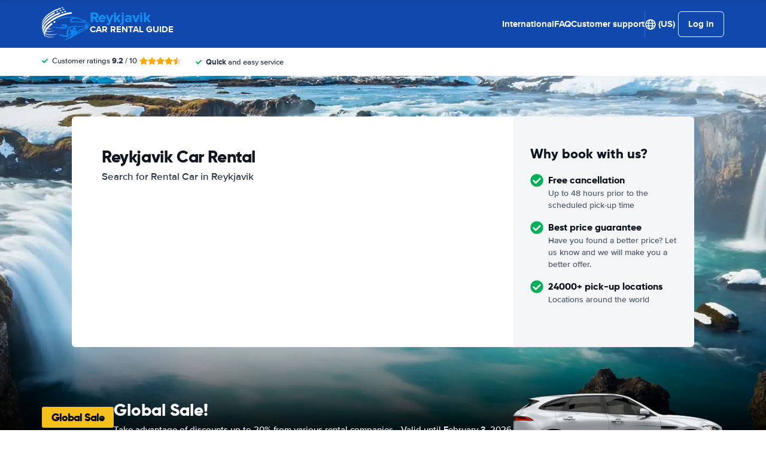

--- FILE ---
content_type: text/css
request_url: https://cdn.easyterra.com/v3.7aa06f3bf2/css/rcg-spec-default-landing.min.css
body_size: 33833
content:
.et-icn-airco:before{content:"\ea01"}.et-icn-airco2:before{content:"\ea02"}.et-icn-airplane:before{content:"\ea03"}.et-icn-arrow-down:before{content:"\ea04"}.et-icn-arrow-down2:before{content:"\ea05"}.et-icn-arrow-left-alt:before{content:"\ea06"}.et-icn-arrow-left-thick:before{content:"\ea07"}.et-icn-arrow-left:before{content:"\ea08"}.et-icn-arrow-right-alt:before{content:"\ea09"}.et-icn-arrow-right-small:before{content:"\ea0a"}.et-icn-arrow-right-thick:before{content:"\ea0b"}.et-icn-arrow-right:before{content:"\ea0c"}.et-icn-arrow-right2:before{content:"\ea0d"}.et-icn-arrow-up:before{content:"\ea0e"}.et-icn-arrow-up2:before{content:"\ea0f"}.et-icn-automatic:before{content:"\ea10"}.et-icn-bell-solid:before{content:"\ea11"}.et-icn-calendar:before{content:"\ea12"}.et-icn-car:before{content:"\ea13"}.et-icn-caret-down:before{content:"\ea14"}.et-icn-caret-up:before{content:"\ea15"}.et-icn-check-regular:before{content:"\ea16"}.et-icn-check:before{content:"\ea17"}.et-icn-checkmark:before{content:"\ea18"}.et-icn-circle-check-solid:before{content:"\ea19"}.et-icn-circle-xmark-solid:before{content:"\ea1a"}.et-icn-compass:before{content:"\ea1b"}.et-icn-cross-regular:before{content:"\ea1c"}.et-icn-cross-solid:before{content:"\ea1d"}.et-icn-cross:before{content:"\ea1e"}.et-icn-date_time:before{content:"\ea1f"}.et-icn-document:before{content:"\ea20"}.et-icn-door:before{content:"\ea21"}.et-icn-doors:before{content:"\ea22"}.et-icn-download-alt:before{content:"\ea23"}.et-icn-edit:before{content:"\ea24"}.et-icn-euro:before{content:"\ea25"}.et-icn-exclamation:before{content:"\ea26"}.et-icn-frown:before{content:"\ea27"}.et-icn-gaspump:before{content:"\ea28"}.et-icn-gauge_dashboard_full_fuel:before{content:"\ea29"}.et-icn-google-plus:before{content:"\ea2a"}.et-icn-grid:before{content:"\ea2b"}.et-icn-handshake:before{content:"\ea2c"}.et-icn-home:before{content:"\ea2d"}.et-icn-icn-car-damage:before{content:"\ea2e"}.et-icn-info-circle:before{content:"\ea2f"}.et-icn-info-sign:before{content:"\ea30"}.et-icn-info-square-solid:before{content:"\ea31"}.et-icn-info:before{content:"\ea32"}.et-icn-insurance:before{content:"\ea33"}.et-icn-leaf:before{content:"\ea34"}.et-icn-location:before{content:"\ea35"}.et-icn-lock:before{content:"\ea36"}.et-icn-manual_gearbox:before{content:"\ea37"}.et-icn-map-location:before{content:"\ea38"}.et-icn-map-marker:before{content:"\ea39"}.et-icn-min:before{content:"\ea3a"}.et-icn-minus-sign-alt:before{content:"\ea3b"}.et-icn-minus-sign:before{content:"\ea3c"}.et-icn-newspaper:before{content:"\ea3d"}.et-icn-ok-sign:before{content:"\ea3e"}.et-icn-ok:before{content:"\ea3f"}.et-icn-person:before{content:"\ea40"}.et-icn-phone:before{content:"\ea41"}.et-icn-phone2:before{content:"\ea42"}.et-icn-piggy-saving:before{content:"\ea43"}.et-icn-plane:before{content:"\ea44"}.et-icn-plus-sign-alt:before{content:"\ea45"}.et-icn-plus-sign:before{content:"\ea46"}.et-icn-plus:before{content:"\ea47"}.et-icn-question:before{content:"\ea48"}.et-icn-remove-sign:before{content:"\ea49"}.et-icn-reorder:before{content:"\ea4a"}.et-icn-search:before{content:"\ea4b"}.et-icn-settings:before{content:"\ea4c"}.et-icn-share-alt:before{content:"\ea4d"}.et-icn-shield-check:before{content:"\ea4e"}.et-icn-shield:before{content:"\ea4f"}.et-icn-shieldsecurity:before{content:"\ea50"}.et-icn-shuttle-bus:before{content:"\ea51"}.et-icn-signout:before{content:"\ea52"}.et-icn-smile:before{content:"\ea53"}.et-icn-star-half:before{content:"\ea54"}.et-icn-star:before{content:"\ea55"}.et-icn-station:before{content:"\ea56"}.et-icn-stopwatch:before{content:"\ea57"}.et-icn-suitcase:before{content:"\ea58"}.et-icn-thick-check:before{content:"\ea59"}.et-icn-thumbsup:before{content:"\ea5a"}.et-icn-transmission:before{content:"\ea5b"}.et-icn-unlimited-mileage:before{content:"\ea5c"}.et-icn-user:before{content:"\ea5d"}.et-icn-user2:before{content:"\ea5e"}.et-icn-users_group_couple:before{content:"\ea5f"}.et-icn-warning-attention:before{content:"\ea60"}.et-icn-warning-sign:before{content:"\ea61"}@-webkit-keyframes fadeIn{from{opacity:0}to{opacity:1}}@keyframes fadeIn{from{opacity:0}to{opacity:1}}@-webkit-keyframes slideInUp{from{transform:translate3d(0,100%,0);visibility:visible;opacity:0}to{transform:translate3d(0,0,0);opacity:1}}@keyframes slideInUp{from{transform:translate3d(0,100%,0);visibility:visible;opacity:0}to{transform:translate3d(0,0,0);opacity:1}}.circle{border-radius:50%;display:block;width:32px;height:32px;line-height:32px;text-align:center;font-size:15px}.circle--sm{width:16px;height:16px;line-height:16px;font-size:8px}.circle--md{width:20px;height:20px;line-height:20px;font-size:10px}.circle--default{background-color:#1670d3;color:#fff}.circle--rating{background-color:#1148ad;color:#fff}.circle--check{font-size:28px!important;color:#00b058}.circle--plus{background-color:#fecf19;color:#1f2b3e}.circle--warning{background-color:red;color:#fff}.circle--economy{background-color:#1670d3;color:#fff}.circle--worryFree{background-color:#00b058;color:#fff}.circle--luxury{background-color:#993184;color:#fff}.circle--cancellation{background-color:#00b058;color:#fff}.et-alert{display:flex;align-items:center;background:#fff;margin:15px 0;border-radius:2px;position:relative}.et-alert__icn,.et-alert__icon{flex:1;color:#00b058;max-width:34px;text-align:center}.et-alert__message{flex:1;padding:9px 8px 9px 0}.et-alert__title{display:block;font-weight:700;font-size:16px;margin-bottom:-2px}.et-alert--success{background:rgba(0,176,88,.05)}.et-alert--error{border-color:#f5c6cb;background:#f8d7da;color:#721c24}.et-alert--error .et-alert__icn,.et-alert--error .et-alert__icon{background:0 0;color:#721c24}.et-alert--inline{width:-webkit-fit-content;width:-moz-fit-content;width:fit-content;padding:0 8px;gap:8px}.et-alert--inline .et-alert__message{flex:auto}.et-alert__close-icon-wrapper{align-self:stretch}.et-alert__close{cursor:pointer;opacity:.6;position:absolute;top:20px;color:#1f2b3e}.et-alert__close-icon{cursor:pointer;opacity:.6;position:relative;top:20px;align-self:flex-start;color:#1f2b3e}.et-alternative-pickup-results{width:100%;margin-bottom:16px;border-radius:6px;padding:30px 26px;background:#eaf2fa;display:flex;flex-direction:column;gap:20px;position:relative}.et-alternative-pickup-results--loading{top:50%;left:50%;position:absolute;transform:translate(-50%,-30%)}.et-alternative-pickup-results__header,.et-alternative-pickup-results__header-subtext{margin:0}.et-alternative-pickup-results__header-wrapper{display:flex;gap:16px}.et-alternative-pickup-results__header-button{align-self:center;white-space:nowrap;position:relative}.et-alternative-pickup-results__header-subtext--link{color:#1670d3;text-decoration:underline;font-weight:700;cursor:pointer}.et-alternative-pickup-results--loading.et-alternative-pickup-results--hidden,.et-alternative-pickup-results__card.et-alternative-pickup-results--hidden,.et-alternative-pickup-results__header-subtext.et-alternative-pickup-results--hidden{opacity:0}.et-alternative-pickup-results--loading,.et-alternative-pickup-results__card,.et-alternative-pickup-results__header-subtext{opacity:1;transition:opacity .1s}.et-alternative-pickup-results__card-wrapper{display:flex;gap:15px;flex:1}.et-alternative-pickup-results__card{background:#fff;position:relative;border-radius:6px;box-shadow:0 1px 6px 0 rgba(0,0,0,.1);padding:16px;display:flex;flex-direction:column;flex:1}.et-alternative-pickup-results__card--loaded{position:relative;flex-grow:1;display:flex;flex-direction:column}.et-alternative-pickup-results__car-image-wrapper{margin:auto 0}.et-alternative-pickup-results__car-image-wrapper .et-car-image__img{width:110px}.et-alternative-pickup-results__card-info{margin:auto 0 0}.et-alternative-pickup-results__remaining-time-icon{position:absolute;right:0;top:0;z-index:1}.et-alternative-pickup-results__card-car-name{margin:0;font-weight:700}.et-alternative-pickup-results__card-car-price{margin:-3px 0 0;font-size:13px}.et-alternative-pickup-results__card-car-price .et-price{font-weight:700}.et-app{display:flex;flex-direction:column;min-height:100vh}.et-author{padding:20px;box-shadow:0 1px 0 1px rgba(0,0,0,.1);border-radius:8px;display:flex;gap:16px;border-top:4px solid #1148ad;margin-top:40px}.et-author__thumb-wrapper{width:60px;height:60px;border-radius:50%;flex-grow:0;flex-shrink:0;overflow:hidden;background:#f4f5f7}.et-author__thumb{width:100%;height:100%;-o-object-fit:cover;object-fit:cover}.et-author__placeholder{fill:#fff;padding:20%}.et-author__content{display:flex;flex-direction:column;flex:1}.et-author__about{text-transform:uppercase;color:#1148ad;font-weight:700;font-size:12px}.et-author__name{font-family:Gilroy,Helvetica,Arial,sans-serif;font-size:18px;font-weight:800}.et-author__linkedin-url{display:flex;align-items:center;margin-top:8px;gap:8px}@media (min-width:991px){.et-author{margin-top:80px;padding:40px;gap:30px}.et-author__thumb-wrapper{width:112px;height:112px}.et-author__about{font-size:14px}.et-author__name{font-size:24px}}.et-bar-button__card{border-radius:10px;box-shadow:0 1px 2px 0 rgba(0,0,0,.1),0 2px 3px 0 rgba(0,0,0,.06);overflow:hidden;-webkit-user-select:contain;-moz-user-select:contain;user-select:contain;width:100%;background:#fff;min-height:60px;height:-webkit-fit-content;height:-moz-fit-content;height:fit-content;padding:30px;display:flex;gap:20px;flex-direction:row;align-items:center;position:relative}.et-bar-button__icon{display:flex;justify-content:center;align-items:center;color:#1670d3}.et-bar-button__title{font-size:17px}.et-bar-button__subtitle,.et-bar-button__title{margin:0}.et-bar-button__action{background:#1670d3;color:#fff;aspect-ratio:1/1;height:32px;border-radius:6px;display:flex;align-items:center;justify-content:center;margin-left:auto}.et-bar-button__action:hover{background:#1465be}.et-bar-button__action .et-icon{pointer-events:none}.et-bar-button__action:hover{background:#1465be}.et-bar-button__card:active:not(.et-bar-button__card--disabled),.et-bar-button__card:hover:not(.et-bar-button__card--disabled){transform:scale(1.005);background:#f7f7f7}.et-bar-button__card:not(.et-bar-button__card--disabled){cursor:pointer;transition:transform .1s ease-in-out,background-color .1s ease-in-out}.et-bar-button__card.et-bar-button__card--disabled .et-bar-button__title{color:gray}.et-bar-button__card.et-bar-button__card--disabled .et-bar-button__subtitle{color:rgba(31,43,62,.6)}.et-booking-cancel-confirmation-text{margin:16px 0 24px 0}.et-booking-comment-form__info{background:#ebf1fa;border-radius:2px;padding:17px 22px;margin:18px 0}.et-btn-loader{display:flex;place-content:center;margin:0 auto;text-align:center}.et-btn-loader .et-btn-loader__dot{width:1em;height:1em;vertical-align:middle;background-color:#fff;border-radius:100%;display:inline-block;-webkit-animation:sk-bouncedelay 1.4s infinite ease-in-out both;animation:sk-bouncedelay 1.4s infinite ease-in-out both}.et-btn-loader .et-btn-loader__dot:nth-child(1){-webkit-animation-delay:-.32s;animation-delay:-.32s}.et-btn-loader .et-btn-loader__dot:nth-child(2){-webkit-animation-delay:-.16s;animation-delay:-.16s}@-webkit-keyframes sk-bouncedelay{0%,100%,80%{transform:scale(0)}40%{transform:scale(1)}}@keyframes sk-bouncedelay{0%,100%,80%{transform:scale(0)}40%{transform:scale(1)}}.et-car-groups-by-supplier-matrix-row__column-indicators{display:flex;height:15px;background:#fff}.et-car-groups-by-supplier-matrix-row__column-indicator-padding{width:25%}.et-car-groups-by-supplier-matrix-row__column-indicator{display:flex;justify-content:center;flex-grow:1;flex-basis:0;max-width:140px}.et-car-groups-by-supplier-matrix-row__triangle{width:0;height:0;border-style:solid;border-width:15px 15px 0 15px;border-color:#f4f5f6 transparent transparent transparent}.et-car-groups-by-supplier-matrix-row{display:flex;align-items:center;background:linear-gradient(to bottom,#fff 0,#fcfbfb 100%);height:75px;border-bottom:1px solid #e3e6e8}.et-car-groups-by-supplier-matrix-row--border-bottom{border-bottom:1px dashed #cbcbcb}.et-car-groups-by-supplier-matrix-row--no-border{border:none}.et-car-groups-by-supplier-matrix-row__supplier{display:flex;align-items:center;transition:opacity .1s;width:25%;height:24px;cursor:pointer}.et-car-groups-by-supplier-matrix-row__supplier-logo{display:flex;align-items:center;justify-content:flex-end;height:100%;width:60px;margin:0 0 0 auto}.et-car-groups-by-supplier-matrix-row__supplier-logo .et-supplier-logo__img{height:auto;width:auto;max-height:100%;max-width:100%}.et-car-groups-by-supplier-matrix-row__rating{margin:0 0 0 8px}.et-car-groups-by-supplier-matrix-row__supplier-reviews{margin:0 30px 0 8px}.et-car-groups-by-supplier-matrix-row__car-groups{display:flex;flex-grow:1;height:100%}.et-car-groups-by-supplier-matrix-row__price-wrapper{display:flex;align-items:center;justify-content:center;flex-grow:1;flex-basis:0;max-width:140px;margin:0 4px;height:100%;transition:opacity .1s}.et-car-groups-by-supplier-matrix-row__price-wrapper:hover .et-car-groups-by-supplier-matrix-row__price-amount{text-decoration:underline}.et-car-groups-by-supplier-matrix-row__price-wrapper--has-price{cursor:pointer}.et-car-groups-by-supplier-matrix-row__price-wrapper--lowest-price{color:#65ab50}.et-car-groups-by-supplier-matrix-row__price{display:flex;flex-direction:column;align-items:center;justify-content:center}.et-car-groups-by-supplier-matrix-row__from{font-size:12px;color:#acacb0}.et-car-groups-by-supplier-matrix-row__from--lowest-price{color:#65ab50}.et-car-groups-by-supplier-matrix-row__price-amount{font-weight:700;font-size:16px;line-height:20px}.et-car-groups-by-supplier-matrix-row__not-available{font-size:32px;font-weight:400}.et-car-groups-by-supplier-matrix{display:flex;flex-direction:column}.et-car-groups-by-supplier-matrix__show-matrix-button{display:flex;align-items:center;align-self:center;margin:16px 0 0;border:1px solid #e5ebf0;border-radius:2px;background:#1148ad;color:#fff;padding:0 16px;height:27px;cursor:pointer}.et-car-groups-by-supplier-matrix__show-matrix-button .et-icn{font-size:12px}.et-car-groups-by-supplier-matrix__show-matrix-button-text{margin:0 0 0 6px}.et-car-groups-by-supplier-matrix__matrix-wrapper{display:flex;flex-direction:column;max-height:0;transition:max-height .15s ease-out;overflow:hidden}.et-car-groups-by-supplier-matrix__matrix-wrapper--open{max-height:2000px;transition:max-height .25s ease-in}.et-car-groups-by-supplier-matrix__car-classes-header{display:flex;margin:16px 0 0}.et-car-groups-by-supplier-matrix__search-info{display:flex;flex-direction:column;justify-content:flex-end;align-items:flex-end;width:25%;padding:0 30px 18px 0}.et-car-groups-by-supplier-matrix__info-title{font-size:16px;font-weight:700}.et-car-groups-by-supplier-matrix__location{text-align:right;font-size:12px;color:#84858a}.et-car-groups-by-supplier-matrix__car-class-header{flex-grow:1}.et-car-groups-by-supplier-matrix__results{border-radius:2px}.et-change-password-form .et-form-field--button .et-btn{margin:16px 0 0}.et-choice-advisor-item{display:flex;padding:20px 0;position:relative}.et-choice-advisor-item:not(:last-child){margin-bottom:3px}.et-choice-advisor-item:not(:last-child):before{content:"";height:1px;width:calc(100% - 20px);background:rgba(0,0,0,.1);position:absolute;bottom:-2px;left:50%;translate:-50% 0}.et-choice-advisor-item--mobile{flex-direction:column}.et-choice-advisor-item--mobile .et-choice-advisor-item__header{display:flex;justify-content:space-between;margin-bottom:10px;align-items:center}.et-choice-advisor-item--desktop .et-choice-advisor-item__image{margin:0 20px 0 10px}.et-choice-advisor-item--mobile .et-choice-advisor-item__image{margin:0;width:-webkit-fit-content;width:-moz-fit-content;width:fit-content}.et-choice-advisor-item__title{margin:0!important}.et-choice-advisor-item__description{margin:0}.et-choice-advisor-item--desktop .et-choice-advisor-item__description{font-size:15.5px}.et-config-alternatives-list{list-style:none;padding:0;margin:0;-moz-column-count:2;column-count:2;-moz-column-gap:30px;column-gap:30px}.et-config-alternatives-list__link{color:#1f2b3e}.et-config-alternatives-list__link:hover{text-decoration:underline}@media (min-width:991px){.et-config-alternatives-list{-moz-column-count:4;column-count:4}}.et-content-block-v6{background-color:#fff;padding:24px 0}@media (min-width:991px){.et-content-block-v6{font-size:17px;padding:40px 0}}.et-content-block-v6:not(:last-child),.et-content-block-v6:not(:only-child){border-bottom:1px solid #e3e6e8}.et-content-block-v6__header{display:flex;align-items:center;margin-bottom:10px}.et-content-block-v6__title{font-size:18px;margin:0}@media (min-width:991px){.et-content-block-v6__title{font-size:24px}}.et-content-block-v6__more-link{display:flex;align-items:center;margin-top:10px;font-weight:700}.et-content-block-v6__more-icon{width:14px;height:auto;margin-left:10px}.et-content-block-v6__icon-block{width:30px;height:30px;display:flex;align-items:center;justify-content:center;color:#fff;background-color:#00be82;margin-right:12px;border-radius:10px;flex-shrink:0}.et-content-block-v6__icon{width:16px}.et-content-block-v6__extra-content{margin-top:16px}.et-content-block{margin:0 0 30px 0}.et-content-block--filled{background:#fff}.et-content-block__section--ruler{border-bottom:1px solid #f4f4f4;padding-bottom:36px;margin-bottom:30px}.et-content-block__section--ruler:last-child{border-bottom:0;padding-bottom:0}.et-content-block__text{margin:0 0 30px 0}.et-content-block__guide h3{font-size:20px;margin:20px 0 10px}.et-content-block__guide h4{font-size:16px;margin:20px 0 10px}.et-country-selection hr{display:block;height:1px;border:0;border-top:1px solid #e3e6e8;padding:0}.et-modal--search-query-country-selection .et-modal__body{padding:0 4% 30px}.et-country-selection__popular-countries{margin:1.5em 0;width:-webkit-fit-content;width:-moz-fit-content;width:fit-content;-moz-column-count:3;column-count:3}.et-country-selection__popular-country p{margin:0;line-height:15px}.et-country-selection__popular-country{display:flex;align-items:center;padding:8px;gap:8px;border-radius:4px;margin-right:3em}.et-country-selection__popular-country:hover p{text-decoration:underline}.et-country-selection__popular-country-flag.et-flag{margin:0;display:flex}.et-country-selection__country-selection{display:flex;flex-direction:row;gap:20px;margin:1.5em 0;min-height:524px}.et-country-selection__continents{display:flex;flex-direction:column;min-width:180px;gap:10px}.et-country-selection__continent{display:flex;align-items:center;justify-content:space-between;border-radius:4px}.et-country-selection__continent p{font-weight:700;margin:0;font-size:16px;padding:5px 5px 5px 13px}.et-country-selection__countries{-moz-column-count:4;column-count:4}@media (max-width:1100px){.et-country-selection__countries{-moz-column-count:3;column-count:3}}@media (max-width:800px){.et-country-selection__countries{-moz-column-count:2;column-count:2}}@media (max-width:650px){.et-country-selection__countries{-moz-column-count:1;column-count:1}}.et-country-selection__country p{margin:0;font-size:16px;padding:5px 13px;width:-webkit-fit-content;width:-moz-fit-content;width:fit-content;border-radius:4px}.et-country-selection__country p:hover{text-decoration:underline}.et-country-selection__continent,.et-country-selection__country p,.et-country-selection__popular-country{-webkit-user-select:none;-moz-user-select:none;user-select:none;cursor:pointer}.et-country-selection__continent--active,.et-country-selection__continent:hover,.et-country-selection__country--active p,.et-country-selection__popular-country--active{background:#e8f1fb;transition:background-color .2s}.et-current-discount{margin-bottom:30px;display:flex;flex-direction:row;gap:15px;flex-wrap:wrap}.et-current-discount__current-discount-wrapper{flex-grow:1}.et-current-discount__current-discount{display:inline-flex;align-items:center;background:rgba(4,118,189,.05);font-size:16px;height:32px;margin-top:4px}.et-current-discount__current-discount-code-wrapper{line-height:32px;background-color:#e9faf2;color:#00b058;white-space:nowrap}.et-current-discount__current-discount-code{padding:0 8px}.et-current-discount__current-discount-code-label{border-left:1px solid #00b058;padding:0 8px}.et-current-discount__label{text-align:right}.et-current-discount__check{display:flex;align-items:center;justify-content:center;background-color:#00b058;vertical-align:-3px;color:#fff;width:32px;height:100%}.et-customer-service-department-block__list{list-style:none;padding-left:0;margin-top:0}.et-customer-service-department-block__block{margin-top:10px}.et-customer-service-department-block__title{margin-bottom:0;color:#10161f}.et-customer-service-department-block__description{margin:10px 0 20px;min-height:42px}.et-customer-service-department-block__day{width:100px;display:inline-block}.et-customer-support-voucher-login-form__submit{display:block;margin:8px 0 0}.et-customer-support-voucher-login-form__submit-button{width:100%;margin:8px 0 0;height:48px}.et-debug-bar{z-index:1040;position:fixed;bottom:0;left:0;width:100%;background-color:#333;color:#fff;padding:10px;box-shadow:0 -2px 10px rgba(0,0,0,.5);transition:bottom .3s;height:300px}.et-debug-bar--collapsed{bottom:-300px}.et-debug-bar__content{max-height:200px;overflow-y:auto}.et-debug-bar__state-status{height:200px;overflow:hidden}.et-debug-bar__state-status p{color:#fff}.et-debug-bar__collapse-button{position:absolute;top:0;right:0;transform:translateY(-100%)}.et-destination-label{display:flex}.et-destination-label .et-location-type-icon{margin:0 6px 0 2px;vertical-align:-2px}.et-destination-label__location-container--clickable{cursor:pointer}.et-destination-label__location-icon{margin:1px 8px 0 0}.et-destination-label__location-icon svg{margin-right:0}.et-destination-label--overlay-compact .et-destination-label__location-container{display:flex}.et-destination-label--overlay-compact .et-destination-label__location-icon{color:#1148ad}.et-destination-label--overlay-compact .et-destination-label__location-name{display:flex;flex-direction:column;margin:0 0 0 4px}.et-destination-label--overlay-compact .et-destination-label__location{font-weight:400}.et-destination-label--overlay-compact .et-destination-label__city-country{font-weight:700;font-size:12px}.et-modal--discount-code .et-modal__header{display:none}.et-modal--discount-code .et-modal__body{padding:0}.et-discount-code{display:flex;flex-direction:column;align-items:center;padding:70px 105px;text-align:center}.et-discount-code__image-wrapper{width:70px;height:70px}.et-discount-code__image{width:100%;height:100%}.et-discount-code__title{font-size:32px;letter-spacing:-1px;margin:0}.et-discount-code__text{font-size:16px;color:#51555a;margin:12px 0 0}.et-discount-code__form{display:block;width:100%}.et-discount-code__start-search{margin:94px 0 0}.et-email-address-suggestion{display:flex;margin:8px 0 0}.et-email-address-suggestion__email{margin:0 0 0 8px;font-weight:700;color:#0277c8;cursor:pointer}.et-expandable-panel{position:relative;border-top:1px solid #e3e6e8}.et-expandable-panel__head{cursor:pointer;position:relative;display:flex;justify-content:space-between;flex-direction:row-reverse;align-items:center;padding:15px 0;color:#10161f;font-weight:700}@media (min-width:991px){.et-expandable-panel__head{padding:18px 10px}}.et-expandable-panel__content{margin:0}.et-expandable-panel--expanded .et-expandable-panel__icon:before{transform:rotate(90deg);opacity:0}.et-expandable-panel--expanded .et-expandable-panel__icon:after{transform:rotate(90deg)}.et-expandable-panel__title{flex:1;transition:color .2s ease-in-out;font-size:16px;margin:0;font-family:"Proxima Nova",Roboto,Helvetica,Arial,sans-serif;font-weight:700}@media (max-width:991px){.et-expandable-panel__title{font-size:15px}}.et-expandable-panel__title:hover{color:#1148ad}.et-expandable-panel__icon{color:#1148ad;flex-basis:17px;flex-shrink:0;height:17px;position:relative;margin:0 5px}@media (max-width:991px){.et-expandable-panel__icon{margin-left:20px;flex-basis:15px;height:15px}}.et-expandable-panel__icon:before{content:"";width:17px;height:3px;position:absolute;right:0;top:calc(50% - 1.5px);background-color:#1148ad;border-radius:3px;transition:all .2s ease-in-out;opacity:1}@media (max-width:991px){.et-expandable-panel__icon:before{width:15px}}.et-expandable-panel__icon:after{content:"";width:3px;height:17px;position:absolute;right:calc(50% - 1.5px);top:0;background-color:#1148ad;border-radius:3px;transition:all .2s ease-in-out}@media (max-width:991px){.et-expandable-panel__icon:after{height:15px}}.et-expandable-panel__body{padding:10px 40px 40px 10px}@media (max-width:991px){.et-expandable-panel__body{padding:0 0 20px 0!important}}.et-expandable-panel--list .et-expandable-panel__head{padding:16px 10px 16px 0;font-size:15px}.et-expandable-panel--list .et-expandable-panel__body{padding-left:0}.et-expandable-panel--bold{border-top:1px solid rgba(0,0,0,.2)}.et-expandable-panel--bold .et-expandable-panel__head{padding-right:0;padding-left:0}.et-expandable-panel--bold .et-expandable-panel__body{padding-right:0;padding-left:0}@media (min-width:991px){.et-expandable-panel--large .et-expandable-panel__title{font-size:17px}}.et-expandable-toggle{display:block;background-color:#1148ad;text-align:center;color:#fff;margin-top:30px;line-height:50px;font-weight:700}.et-fuel-policy-favourable-notice{margin:0 0 16px;background:#fff;border:1px solid #e3e6e8;box-shadow:0 1px 2px 0 rgba(0,0,0,.1);position:relative;padding:14px 25px;display:flex;align-items:center;border-radius:6px}@media (max-width:767px){.et-fuel-policy-favourable-notice{border-left:none;border-right:none;margin:20px 0}}.et-fuel-policy-favourable-notice__message{flex:1}.et-fuel-policy-favourable-notice__icon{fill:#00b058;margin-right:16px;flex-shrink:0;width:22px}.et-fuel-policy-favourable-notice__close{cursor:pointer;opacity:.6;margin-left:auto;flex-shrink:0;display:flex;align-items:center}.et-file-upload__list{list-style:none;margin:0;padding:0;display:flex;flex-direction:column;gap:5px}.et-file-upload__item{display:flex;height:48px;align-items:center;background:rgba(244,245,247,.6);border-radius:5px;padding:0 16px;position:relative;color:#1f2b3e}.et-file-upload__item:last-child{margin-bottom:20px}.et-file-upload__file{white-space:nowrap;overflow:hidden;-ms-text-overflow:ellipsis;text-overflow:ellipsis;display:inline-block;max-width:250px;margin:0 0 0 8px}.et-file-upload__file-size{margin:0 0 0 8px;color:#a4b1ba;font-size:13px}.et-file-upload__remove-file{display:flex;color:#1f2b3e;margin:0 0 0 auto}.et-file-upload__input-container{display:flex;height:48px;padding:4px 4px 4px 12px;background:#fff;border:1px solid #dbdbdb;border-radius:7px}.et-file-upload__input-wrapper{display:flex;align-items:center;position:relative;flex-grow:1}.et-file-upload__input{opacity:0;width:100%}.et-file-upload__single-file-item{position:absolute;width:100%;text-overflow:ellipsis;overflow:hidden;padding:0 12px 0 0}.et-file-upload__select-button{flex-shrink:0;cursor:pointer;z-index:1;padding:0 16px;display:flex;align-items:center;background:#1148ad;border-radius:8px;color:#fff;font-size:14px;font-weight:700}.et-file-upload__select-button-icon{margin:0 8px 0 0;display:flex}.et-file-upload__input-container--button-only{display:inline-flex;padding:0;border:none}.et-file-upload__input-container--button-only .et-file-upload__input-wrapper{display:none}.et-flag{display:inline-block;width:16px;height:13px;margin-right:4px;background-repeat:no-repeat;background-size:contain}.et-flag__large{width:21px;height:15px}.et-flag--AD{background-image:url(/images/flags/AD.svg?1769617242378)}.et-flag--AE{background-image:url(/images/flags/AE.svg?1769617242378)}.et-flag--AF{background-image:url(/images/flags/AF.svg?1769617242378)}.et-flag--AG{background-image:url(/images/flags/AG.svg?1769617242378)}.et-flag--AI{background-image:url(/images/flags/AI.svg?1769617242378)}.et-flag--AL{background-image:url(/images/flags/AL.svg?1769617242378)}.et-flag--AM{background-image:url(/images/flags/AM.svg?1769617242378)}.et-flag--AN{background-image:url(/images/flags/AN.svg?1769617242378)}.et-flag--AO{background-image:url(/images/flags/AO.svg?1769617242378)}.et-flag--AR{background-image:url(/images/flags/AR.svg?1769617242378)}.et-flag--AS{background-image:url(/images/flags/AS.svg?1769617242378)}.et-flag--AT{background-image:url(/images/flags/AT.svg?1769617242378)}.et-flag--AU{background-image:url(/images/flags/AU.svg?1769617242378)}.et-flag--AV{background-image:url(/images/flags/AV.svg?1769617242378)}.et-flag--AW{background-image:url(/images/flags/AW.svg?1769617242378)}.et-flag--AX{background-image:url(/images/flags/AX.svg?1769617242379)}.et-flag--AZ{background-image:url(/images/flags/AZ.svg?1769617242379)}.et-flag--BA{background-image:url(/images/flags/BA.svg?1769617242379)}.et-flag--BB{background-image:url(/images/flags/BB.svg?1769617242379)}.et-flag--BD{background-image:url(/images/flags/BD.svg?1769617242379)}.et-flag--BE{background-image:url(/images/flags/BE.svg?1769617242379)}.et-flag--BF{background-image:url(/images/flags/BF.svg?1769617242379)}.et-flag--BG{background-image:url(/images/flags/BG.svg?1769617242379)}.et-flag--BH{background-image:url(/images/flags/BH.svg?1769617242379)}.et-flag--BI{background-image:url(/images/flags/BI.svg?1769617242379)}.et-flag--BJ{background-image:url(/images/flags/BJ.svg?1769617242379)}.et-flag--BL{background-image:url(/images/flags/BL.svg?1769617242379)}.et-flag--BM{background-image:url(/images/flags/BM.svg?1769617242379)}.et-flag--BN{background-image:url(/images/flags/BN.svg?1769617242379)}.et-flag--BO{background-image:url(/images/flags/BO.svg?1769617242379)}.et-flag--BR{background-image:url(/images/flags/BR.svg?1769617242379)}.et-flag--BS{background-image:url(/images/flags/BS.svg?1769617242379)}.et-flag--BT{background-image:url(/images/flags/BT.svg?1769617242379)}.et-flag--BV{background-image:url(/images/flags/BV.svg?1769617242379)}.et-flag--BW{background-image:url(/images/flags/BW.svg?1769617242379)}.et-flag--BY{background-image:url(/images/flags/BY.svg?1769617242379)}.et-flag--BZ{background-image:url(/images/flags/BZ.svg?1769617242379)}.et-flag--CA{background-image:url(/images/flags/CA.svg?1769617242379)}.et-flag--CC{background-image:url(/images/flags/CC.svg?1769617242380)}.et-flag--CD{background-image:url(/images/flags/CD.svg?1769617242380)}.et-flag--CF{background-image:url(/images/flags/CF.svg?1769617242380)}.et-flag--CG{background-image:url(/images/flags/CG.svg?1769617242380)}.et-flag--CH{background-image:url(/images/flags/CH.svg?1769617242380)}.et-flag--CI{background-image:url(/images/flags/CI.svg?1769617242380)}.et-flag--CK{background-image:url(/images/flags/CK.svg?1769617242380)}.et-flag--CL{background-image:url(/images/flags/CL.svg?1769617242380)}.et-flag--CM{background-image:url(/images/flags/CM.svg?1769617242380)}.et-flag--CN{background-image:url(/images/flags/CN.svg?1769617242380)}.et-flag--CO{background-image:url(/images/flags/CO.svg?1769617242380)}.et-flag--CR{background-image:url(/images/flags/CR.svg?1769617242380)}.et-flag--CU{background-image:url(/images/flags/CU.svg?1769617242380)}.et-flag--CV{background-image:url(/images/flags/CV.svg?1769617242380)}.et-flag--CW{background-image:url(/images/flags/CW.svg?1769617242380)}.et-flag--CX{background-image:url(/images/flags/CX.svg?1769617242380)}.et-flag--CY{background-image:url(/images/flags/CY.svg?1769617242380)}.et-flag--CZ{background-image:url(/images/flags/CZ.svg?1769617242380)}.et-flag--DE{background-image:url(/images/flags/DE.svg?1769617242380)}.et-flag--DJ{background-image:url(/images/flags/DJ.svg?1769617242380)}.et-flag--DK{background-image:url(/images/flags/DK.svg?1769617242380)}.et-flag--DM{background-image:url(/images/flags/DM.svg?1769617242380)}.et-flag--DO{background-image:url(/images/flags/DO.svg?1769617242381)}.et-flag--DZ{background-image:url(/images/flags/DZ.svg?1769617242381)}.et-flag--EC{background-image:url(/images/flags/EC.svg?1769617242381)}.et-flag--EE{background-image:url(/images/flags/EE.svg?1769617242381)}.et-flag--EG{background-image:url(/images/flags/EG.svg?1769617242381)}.et-flag--ER{background-image:url(/images/flags/ER.svg?1769617242381)}.et-flag--ES{background-image:url(/images/flags/ES.svg?1769617242381)}.et-flag--ET{background-image:url(/images/flags/ET.svg?1769617242381)}.et-flag--FI{background-image:url(/images/flags/FI.svg?1769617242381)}.et-flag--FJ{background-image:url(/images/flags/FJ.svg?1769617242381)}.et-flag--FK{background-image:url(/images/flags/FK.svg?1769617242381)}.et-flag--FM{background-image:url(/images/flags/FM.svg?1769617242381)}.et-flag--FO{background-image:url(/images/flags/FO.svg?1769617242381)}.et-flag--FR{background-image:url(/images/flags/FR.svg?1769617242381)}.et-flag--GA{background-image:url(/images/flags/GA.svg?1769617242381)}.et-flag--GB{background-image:url(/images/flags/GB.svg?1769617242382)}.et-flag--GB-ENG{background-image:url(/images/flags/GB-ENG.svg?1769617242381)}.et-flag--GB-NIR{background-image:url(/images/flags/GB-NIR.svg?1769617242381)}.et-flag--GB-SCT{background-image:url(/images/flags/GB-SCT.svg?1769617242381)}.et-flag--GB-WLS{background-image:url(/images/flags/GB-WLS.svg?1769617242381)}.et-flag--GB-ZET{background-image:url(/images/flags/GB-ZET.svg?1769617242381)}.et-flag--GD{background-image:url(/images/flags/GD.svg?1769617242382)}.et-flag--GE{background-image:url(/images/flags/GE.svg?1769617242382)}.et-flag--GF{background-image:url(/images/flags/GF.svg?1769617242382)}.et-flag--GG{background-image:url(/images/flags/GG.svg?1769617242382)}.et-flag--GH{background-image:url(/images/flags/GH.svg?1769617242382)}.et-flag--GI{background-image:url(/images/flags/GI.svg?1769617242382)}.et-flag--GL{background-image:url(/images/flags/GL.svg?1769617242382)}.et-flag--GM{background-image:url(/images/flags/GM.svg?1769617242382)}.et-flag--GN{background-image:url(/images/flags/GN.svg?1769617242382)}.et-flag--GP{background-image:url(/images/flags/GP.svg?1769617242382)}.et-flag--GQ{background-image:url(/images/flags/GQ.svg?1769617242382)}.et-flag--GR{background-image:url(/images/flags/GR.svg?1769617242382)}.et-flag--GS{background-image:url(/images/flags/GS.svg?1769617242382)}.et-flag--GT{background-image:url(/images/flags/GT.svg?1769617242382)}.et-flag--GU{background-image:url(/images/flags/GU.svg?1769617242382)}.et-flag--GW{background-image:url(/images/flags/GW.svg?1769617242383)}.et-flag--GY{background-image:url(/images/flags/GY.svg?1769617242383)}.et-flag--HK{background-image:url(/images/flags/HK.svg?1769617242383)}.et-flag--HM{background-image:url(/images/flags/HM.svg?1769617242383)}.et-flag--HN{background-image:url(/images/flags/HN.svg?1769617242383)}.et-flag--HR{background-image:url(/images/flags/HR.svg?1769617242383)}.et-flag--HT{background-image:url(/images/flags/HT.svg?1769617242383)}.et-flag--HU{background-image:url(/images/flags/HU.svg?1769617242383)}.et-flag--ID{background-image:url(/images/flags/ID.svg?1769617242383)}.et-flag--IE{background-image:url(/images/flags/IE.svg?1769617242383)}.et-flag--IL{background-image:url(/images/flags/IL.svg?1769617242383)}.et-flag--IM{background-image:url(/images/flags/IM.svg?1769617242383)}.et-flag--IN{background-image:url(/images/flags/IN.svg?1769617242383)}.et-flag--IO{background-image:url(/images/flags/IO.svg?1769617242383)}.et-flag--IQ{background-image:url(/images/flags/IQ.svg?1769617242383)}.et-flag--IR{background-image:url(/images/flags/IR.svg?1769617242383)}.et-flag--IS{background-image:url(/images/flags/IS.svg?1769617242383)}.et-flag--IT{background-image:url(/images/flags/IT.svg?1769617242383)}.et-flag--JE{background-image:url(/images/flags/JE.svg?1769617242383)}.et-flag--JM{background-image:url(/images/flags/JM.svg?1769617242384)}.et-flag--JO{background-image:url(/images/flags/JO.svg?1769617242384)}.et-flag--JP{background-image:url(/images/flags/JP.svg?1769617242384)}.et-flag--KE{background-image:url(/images/flags/KE.svg?1769617242384)}.et-flag--KG{background-image:url(/images/flags/KG.svg?1769617242384)}.et-flag--KH{background-image:url(/images/flags/KH.svg?1769617242384)}.et-flag--KI{background-image:url(/images/flags/KI.svg?1769617242384)}.et-flag--KM{background-image:url(/images/flags/KM.svg?1769617242384)}.et-flag--KN{background-image:url(/images/flags/KN.svg?1769617242384)}.et-flag--KV{background-image:url(/images/flags/KV.svg?1769617242384)}.et-flag--KP{background-image:url(/images/flags/KP.svg?1769617242384)}.et-flag--KR{background-image:url(/images/flags/KR.svg?1769617242384)}.et-flag--KW{background-image:url(/images/flags/KW.svg?1769617242384)}.et-flag--KY{background-image:url(/images/flags/KY.svg?1769617242384)}.et-flag--KZ{background-image:url(/images/flags/KZ.svg?1769617242384)}.et-flag--LA{background-image:url(/images/flags/LA.svg?1769617242384)}.et-flag--LB{background-image:url(/images/flags/LB.svg?1769617242384)}.et-flag--LC{background-image:url(/images/flags/LC.svg?1769617242384)}.et-flag--LI{background-image:url(/images/flags/LI.svg?1769617242385)}.et-flag--LK{background-image:url(/images/flags/LK.svg?1769617242385)}.et-flag--LR{background-image:url(/images/flags/LR.svg?1769617242385)}.et-flag--LS{background-image:url(/images/flags/LS.svg?1769617242385)}.et-flag--LT{background-image:url(/images/flags/LT.svg?1769617242385)}.et-flag--LU{background-image:url(/images/flags/LU.svg?1769617242385)}.et-flag--LV{background-image:url(/images/flags/LV.svg?1769617242385)}.et-flag--LY{background-image:url(/images/flags/LY.svg?1769617242385)}.et-flag--MA{background-image:url(/images/flags/MA.svg?1769617242385)}.et-flag--MC{background-image:url(/images/flags/MC.svg?1769617242385)}.et-flag--MD{background-image:url(/images/flags/MD.svg?1769617242385)}.et-flag--ME{background-image:url(/images/flags/ME.svg?1769617242385)}.et-flag--MF{background-image:url(/images/flags/MF.svg?1769617242385)}.et-flag--MG{background-image:url(/images/flags/MG.svg?1769617242385)}.et-flag--MH{background-image:url(/images/flags/MH.svg?1769617242385)}.et-flag--MK{background-image:url(/images/flags/MK.svg?1769617242385)}.et-flag--ML{background-image:url(/images/flags/ML.svg?1769617242385)}.et-flag--MM{background-image:url(/images/flags/MM.svg?1769617242385)}.et-flag--MN{background-image:url(/images/flags/MN.svg?1769617242385)}.et-flag--MO{background-image:url(/images/flags/MO.svg?1769617242386)}.et-flag--MP{background-image:url(/images/flags/MP.svg?1769617242386)}.et-flag--MQ{background-image:url(/images/flags/MQ.svg?1769617242386)}.et-flag--MR{background-image:url(/images/flags/MR.svg?1769617242386)}.et-flag--MS{background-image:url(/images/flags/MS.svg?1769617242386)}.et-flag--MT{background-image:url(/images/flags/MT.svg?1769617242386)}.et-flag--MU{background-image:url(/images/flags/MU.svg?1769617242386)}.et-flag--MV{background-image:url(/images/flags/MV.svg?1769617242386)}.et-flag--MW{background-image:url(/images/flags/MW.svg?1769617242386)}.et-flag--MX{background-image:url(/images/flags/MX.svg?1769617242386)}.et-flag--MY{background-image:url(/images/flags/MY.svg?1769617242386)}.et-flag--MZ{background-image:url(/images/flags/MZ.svg?1769617242386)}.et-flag--NA{background-image:url(/images/flags/NA.svg?1769617242386)}.et-flag--NC{background-image:url(/images/flags/NC.svg?1769617242386)}.et-flag--NE{background-image:url(/images/flags/NE.svg?1769617242386)}.et-flag--NF{background-image:url(/images/flags/NF.svg?1769617242386)}.et-flag--NG{background-image:url(/images/flags/NG.svg?1769617242386)}.et-flag--NI{background-image:url(/images/flags/NI.svg?1769617242386)}.et-flag--NL{background-image:url(/images/flags/NL.svg?1769617242387)}.et-flag--NO{background-image:url(/images/flags/NO.svg?1769617242387)}.et-flag--NP{background-image:url(/images/flags/NP.svg?1769617242387)}.et-flag--NR{background-image:url(/images/flags/NR.svg?1769617242387)}.et-flag--NU{background-image:url(/images/flags/NU.svg?1769617242387)}.et-flag--NZ{background-image:url(/images/flags/NZ.svg?1769617242387)}.et-flag--OM{background-image:url(/images/flags/OM.svg?1769617242387)}.et-flag--PA{background-image:url(/images/flags/PA.svg?1769617242387)}.et-flag--PE{background-image:url(/images/flags/PE.svg?1769617242387)}.et-flag--PF{background-image:url(/images/flags/PF.svg?1769617242387)}.et-flag--PG{background-image:url(/images/flags/PG.svg?1769617242387)}.et-flag--PH{background-image:url(/images/flags/PH.svg?1769617242387)}.et-flag--PK{background-image:url(/images/flags/PK.svg?1769617242387)}.et-flag--PL{background-image:url(/images/flags/PL.svg?1769617242387)}.et-flag--PM{background-image:url(/images/flags/PM.svg?1769617242387)}.et-flag--PN{background-image:url(/images/flags/PN.svg?1769617242387)}.et-flag--PR{background-image:url(/images/flags/PR.svg?1769617242387)}.et-flag--PS{background-image:url(/images/flags/PS.svg?1769617242387)}.et-flag--PT{background-image:url(/images/flags/PT.svg?1769617242388)}.et-flag--PW{background-image:url(/images/flags/PW.svg?1769617242388)}.et-flag--PY{background-image:url(/images/flags/PY.svg?1769617242388)}.et-flag--QA{background-image:url(/images/flags/QA.svg?1769617242388)}.et-flag--RE{background-image:url(/images/flags/RE.svg?1769617242388)}.et-flag--RO{background-image:url(/images/flags/RO.svg?1769617242388)}.et-flag--RS{background-image:url(/images/flags/RS.svg?1769617242388)}.et-flag--RU{background-image:url(/images/flags/RU.svg?1769617242388)}.et-flag--RW{background-image:url(/images/flags/RW.svg?1769617242388)}.et-flag--SA{background-image:url(/images/flags/SA.svg?1769617242388)}.et-flag--SB{background-image:url(/images/flags/SB.svg?1769617242388)}.et-flag--SC{background-image:url(/images/flags/SC.svg?1769617242388)}.et-flag--SD{background-image:url(/images/flags/SD.svg?1769617242388)}.et-flag--SE{background-image:url(/images/flags/SE.svg?1769617242388)}.et-flag--SG{background-image:url(/images/flags/SG.svg?1769617242388)}.et-flag--SH{background-image:url(/images/flags/SH.svg?1769617242388)}.et-flag--SI{background-image:url(/images/flags/SI.svg?1769617242388)}.et-flag--SJ{background-image:url(/images/flags/SJ.svg?1769617242389)}.et-flag--SK{background-image:url(/images/flags/SK.svg?1769617242389)}.et-flag--SL{background-image:url(/images/flags/SL.svg?1769617242389)}.et-flag--SM{background-image:url(/images/flags/SM.svg?1769617242389)}.et-flag--SN{background-image:url(/images/flags/SN.svg?1769617242389)}.et-flag--SO{background-image:url(/images/flags/SO.svg?1769617242389)}.et-flag--SR{background-image:url(/images/flags/SR.svg?1769617242389)}.et-flag--SS{background-image:url(/images/flags/SS.svg?1769617242389)}.et-flag--ST{background-image:url(/images/flags/ST.svg?1769617242389)}.et-flag--SV{background-image:url(/images/flags/SV.svg?1769617242389)}.et-flag--SX{background-image:url(/images/flags/SX.svg?1769617242389)}.et-flag--SY{background-image:url(/images/flags/SY.svg?1769617242389)}.et-flag--SZ{background-image:url(/images/flags/SZ.svg?1769617242389)}.et-flag--TC{background-image:url(/images/flags/TC.svg?1769617242389)}.et-flag--TD{background-image:url(/images/flags/TD.svg?1769617242389)}.et-flag--TF{background-image:url(/images/flags/TF.svg?1769617242389)}.et-flag--TG{background-image:url(/images/flags/TG.svg?1769617242390)}.et-flag--TH{background-image:url(/images/flags/TH.svg?1769617242390)}.et-flag--TJ{background-image:url(/images/flags/TJ.svg?1769617242390)}.et-flag--TK{background-image:url(/images/flags/TK.svg?1769617242390)}.et-flag--TL{background-image:url(/images/flags/TL.svg?1769617242390)}.et-flag--TM{background-image:url(/images/flags/TM.svg?1769617242390)}.et-flag--TN{background-image:url(/images/flags/TN.svg?1769617242390)}.et-flag--TO{background-image:url(/images/flags/TO.svg?1769617242390)}.et-flag--TR{background-image:url(/images/flags/TR.svg?1769617242390)}.et-flag--TT{background-image:url(/images/flags/TT.svg?1769617242390)}.et-flag--TV{background-image:url(/images/flags/TV.svg?1769617242390)}.et-flag--TW{background-image:url(/images/flags/TW.svg?1769617242390)}.et-flag--TZ{background-image:url(/images/flags/TZ.svg?1769617242390)}.et-flag--UA{background-image:url(/images/flags/UA.svg?1769617242390)}.et-flag--UG{background-image:url(/images/flags/UG.svg?1769617242390)}.et-flag--UM{background-image:url(/images/flags/UM.svg?1769617242390)}.et-flag--US{background-image:url(/images/flags/US.svg?1769617242391)}.et-flag--UY{background-image:url(/images/flags/UY.svg?1769617242391)}.et-flag--UZ{background-image:url(/images/flags/UZ.svg?1769617242391)}.et-flag--VA{background-image:url(/images/flags/VA.svg?1769617242391)}.et-flag--VC{background-image:url(/images/flags/VC.svg?1769617242391)}.et-flag--VE{background-image:url(/images/flags/VE.svg?1769617242391)}.et-flag--VG{background-image:url(/images/flags/VG.svg?1769617242391)}.et-flag--VI{background-image:url(/images/flags/VI.svg?1769617242391)}.et-flag--VN{background-image:url(/images/flags/VN.svg?1769617242391)}.et-flag--VU{background-image:url(/images/flags/VU.svg?1769617242391)}.et-flag--WF{background-image:url(/images/flags/WF.svg?1769617242391)}.et-flag--WS{background-image:url(/images/flags/WS.svg?1769617242392)}.et-flag--YE{background-image:url(/images/flags/YE.svg?1769617242392)}.et-flag--YT{background-image:url(/images/flags/YT.svg?1769617242392)}.et-flag--XK{background-image:url(/images/flags/XK.svg?1769617242392)}.et-flag--ZA{background-image:url(/images/flags/ZA.svg?1769617242392)}.et-flag--ZM{background-image:url(/images/flags/ZM.svg?1769617242392)}.et-flag--ZW{background-image:url(/images/flags/ZW.svg?1769617242392)}.et-flash-messages--margin-bottom{margin-bottom:20px}.et-flash-message{border-radius:2px;background-clip:padding-box;background-color:#fff;padding:14px 18px;line-height:19px;font-size:1em}.et-flash-message--success{border:1px solid #c5e8c5;border-left:5px solid #5cb85c;background-color:#f7fcf7;color:#5cb85c}.et-flash-message--warning{border:1px solid #e8dac5;border-left:4px solid #f0ad4e;background-color:#fcfaf7;color:#f0ad4e}.et-flash-message--error{border:1px solid #e8c6c5;border-left:4px solid #d9534f;background-color:#fcf8f7;color:#d9534f}.et-flash-message--mb{margin-bottom:20px}.et-flash-sale-logo{width:150px;height:150px;left:0;top:-30px}.et-flash-sale-logo--nl{background:url(/images/flash-sale/flash-sale-nl.svg?1769617242392) left top no-repeat;background-size:cover}.et-flash-sale-logo--en{background:url(/images/flash-sale/flash-sale-en.svg?1769617242392) left top no-repeat;background-size:cover}.et-forgot-password-confirmation-code__form{display:block}.et-forgot-password-confirmation-code__form,.et-forgot-password-confirmation-code__form .et-form-field--button .et-btn{margin:16px 0 0}.et-forgot-password .et-form-field--button .et-btn{margin:16px 0 0}.et-forgot-password__got-code{display:block;margin:8px 0 0}.et-form-field-card-expiration{width:180px}.et-form-field--card-expiration-new{width:80px}.et-form-field-confirmation-button{align-items:center}.et-form-field-confirmation-button__submit{margin-right:10px}.et-form-group{padding:6px 0;position:relative}.et-form-group__label{display:block;font-weight:700;padding:11px 0 0 0;margin-bottom:8px}.et-form-group__label-optional{font-weight:400}.et-form-group__label-addition{font-weight:400;margin:0 0 0 8px}.et-form-group__label-addition--next-line{margin-left:0}.et-form-group--horizontal .et-form-group__label{text-align:right}.et-form-group--onlyField .et-form-label{display:none}.et-classic-form .et-form-group--horizontal .et-form-group__label{text-align:left}.et-form-group__field-wrapper{position:relative}.et-form-group__field{position:relative}.et-form-group--invalid .et-file-upload__input-container,.et-form-group--invalid .et-form-control,.et-form-group--invalid .et-form-field--checkbox{background-color:#fcf8f7;border-color:#b94a48!important}.et-form-group--invalid .et-form-field--checkbox{border:1px solid #b94a48;padding:7px 10px}.et-form-group .et-form-control__input.et-form-group__field--has-dropdown{border-radius:0 8px 8px 0}.et-form-group__field-icon{position:absolute;top:50%;transform:translateY(-50%);color:#000929;width:46px;left:0;display:flex;align-items:center;justify-content:center}.et-form-control .et-form-group__field--icon.et-form-control__input{padding-left:46px}input[type=button],input[type=email],input[type=number],input[type=password],input[type=search],input[type=submit],input[type=tel],input[type=text],textarea{-webkit-appearance:none;border-radius:0}.et-global-warning{margin:0 auto 0;max-width:none;position:relative;z-index:1;padding-top:20px}.et-global-warning__inner{display:flex;color:#1f2b3e;background:#fff;padding:15px 40px 15px 25px;border-left:8px solid #ffcb02;border-radius:2px;box-shadow:0 2px 4px 0 rgba(0,0,0,.1)}.et-global-warning__content{padding-left:12px}.et-global-warning__icon{font-size:26px;color:#ffcb02;margin-top:-1px}.et-global-warning__title{font-weight:700;color:#10161f;font-size:17px}.et-icn-wrapper{display:flex;align-items:center;justify-content:center;border-radius:2px;height:19px;width:19px;font-size:12px;text-align:center}.et-icn-wrapper--check,.et-icon-wrapper__icon--check{background-color:#1148ad;color:#fff}.et-icn-wrapper--info-square,.et-icon-wrapper__icon--info-square-solid{color:#1148ad}.et-icn-wrapper--info-square:before{font-size:22px}.et-icn-wrapper--shield,.et-icon-wrapper__icon--shield-check{color:#00b058;font-size:20px!important}.et-icn-wrapper--plus,.et-icon-wrapper__icon--plus{background-color:#fecf19;color:#1f2b3e}.et-icn-wrapper--warning{background-color:#db514a;color:#fff}.et-icn-wrapper--economy{background-color:#1670d3;color:#fff}.et-icn-wrapper--worryFree{background-color:#00b058;color:#fff}.et-icn-wrapper--luxury{background-color:#993184;color:#fff}.et-icn-wrapper--leaf{background-color:#00b058;color:#fff}.et-icon{display:inline-block}.et-international-phone-numbers__list{list-style:none;margin:11px 0 0;padding:0;-moz-columns:auto;columns:auto;-moz-column-gap:normal;column-gap:normal}@media (min-width:768px){.et-international-phone-numbers__list{-moz-columns:2;columns:2}}@media (min-width:992px){.et-international-phone-numbers__list{-moz-columns:3;columns:3}}.et-international-phone-numbers__country{display:inline-block;width:134px}.et-last-booking-notification{align-items:center;display:none;width:320px;padding:11px 14px;background:#fff;position:fixed;border-radius:3px;right:25px;top:90px;z-index:2;opacity:0;line-height:18px;transition:all .3s;border-left:5px solid #00b058;box-shadow:0 2px 16px 0 rgba(0,0,0,.28)}.et-last-booking-notification--visible{display:flex;-webkit-animation:slideInUp .3s;animation:slideInUp .3s;opacity:1;transition:all .3s;z-index:20}.et-last-booking-notification__content{padding-right:10px}.et-last-booking-notification__close{align-self:flex-start;margin-top:3px;color:#a6a8aa;font-size:10px;cursor:pointer}.et-last-booking-notification__content--location{font-weight:700;display:block}.et-last-booking-notification__alert{display:flex;justify-content:center;align-items:center;flex-direction:column;flex-basis:35px;flex-shrink:0;height:35px;background-color:#00b058;border-radius:50%;margin-right:14px;text-align:center;color:#fff}.et-list{padding:0;margin:0;list-style:none;padding:0;margin:0}.et-list--inline-blocks{display:flex;flex-wrap:wrap}.et-list--inline-blocks .et-list__item{padding:4px 12px;display:block;margin:0 6px 8px 0;border-radius:20px;border:1px solid #c7cdd1}@media (min-width:767px){.et-list--inline-blocks .et-list__item{padding:5px 15px;margin:0 8px 10px 0}}.et-list--striped .et-list__item{padding:8px}@media (min-width:767px){.et-list--striped .et-list__item{padding:10px 15px}}.et-list--striped .et-list__item:nth-child(odd){background-color:#f4f5f7}.et-loading-mask{position:relative}.et-loading-mask__mask{background:#eee;position:absolute;z-index:1;height:100%;width:100%;opacity:0;transition:opacity .5s;pointer-events:none}.et-loading-mask__mask--active{opacity:1}.et-loading-mask__spinner{position:absolute;top:50%;left:50%;margin-left:-50px;margin-top:-50px}.et-loading-spinner{-webkit-animation:rotate .5s linear infinite;animation:rotate .5s linear infinite;height:18px;width:18px;border:2px solid #ccc;border-right-color:transparent;border-radius:50%;display:inline-block}@-webkit-keyframes rotate{0%{transform:rotate(0)}25%{transform:rotate(90deg)}50%{transform:rotate(180deg)}75%{transform:rotate(270deg)}100%{transform:rotate(360deg)}}@keyframes rotate{0%{transform:rotate(0)}25%{transform:rotate(90deg)}50%{transform:rotate(180deg)}75%{transform:rotate(270deg)}100%{transform:rotate(360deg)}}.et-location-auto-complete__no-results{transition:all 150ms ease;border-radius:2px;background-clip:padding-box;box-shadow:0 0 5px 0 rgba(0,0,0,.1);background-color:#fff;border:1px solid #e3e6e8;margin:5px 0;height:2.1428571429em;line-height:2.1428571429em;padding:0 16px;color:#1f2b3e;text-align:center;font-style:italic}.et-location-map{height:100%}.et-location-map__error{display:flex;align-items:center;justify-content:center;height:inherit;color:#cc0300}.et-location-map__error-text{margin:0 0 0 8px}.et-location-map__map{height:100%;overflow:hidden}.et-location-map__name-price-marker{position:relative;width:0;height:0}.et-location-map__name-price-marker--selected{z-index:1}.et-location-map__name-price-marker--selected .et-location-map-name-price-marker{height:38px}.et-location-map__name-price-marker--selected .et-location-map-name-price-marker--wrapper{top:-19px}.et-location-map__name-price-marker--selected .et-location-map-name-price-marker__name{display:block}.et-location-map__name-price-marker--selected .et-location-map-name-price-marker__see-on-map{display:block;margin:0 0 5px}.et-location-map__name-price-marker--selected .et-location-map-name-price-marker__price:after{border-top:19px solid transparent;border-bottom:19px solid transparent}.et-location-map__name-price-marker--highlighted{z-index:2}.et-location-map__name-price-marker--highlighted .et-location-map-name-price-marker__name{display:block}.et-location-map__name-price-marker--highlighted .et-location-map-name-price-marker,.et-location-map__name-price-marker--selected .et-location-map-name-price-marker{box-shadow:0 0 4px 0 rgba(0,0,0,.16)}.et-location-map__name-price-marker--highlighted .et-location-map-name-price-marker__name-wrapper,.et-location-map__name-price-marker--selected .et-location-map-name-price-marker__name-wrapper{display:flex}.et-location-map__name-price-marker--highlighted .et-location-map-name-price-marker__price,.et-location-map__name-price-marker--selected .et-location-map-name-price-marker__price{background:#00b058}.et-location-map__name-price-marker--highlighted .et-location-map-name-price-marker__price:after,.et-location-map__name-price-marker--selected .et-location-map-name-price-marker__price:after{border-left:13px solid #00b058}.et-location-map-name-price-marker--wrapper{display:block;position:absolute;top:-13px;right:13px}.et-location-map-name-price-marker{display:flex;align-items:center;height:26px;white-space:nowrap}.et-location-map-name-price-marker__price{display:flex;align-items:center;background:#1148ad;color:#fff;font-weight:700;padding:0 11px;height:100%}.et-location-map-name-price-marker__price:after{content:"";position:absolute;top:0;right:-12px;width:0;height:0;border-top:13px solid transparent;border-bottom:13px solid transparent;border-left:13px solid #1148ad}.et-location-map-name-price-marker__name-wrapper{flex-direction:column;align-items:flex-start;justify-content:center;background:#fff;font-weight:700;padding:0 11px;border-radius:2px 0 0 2px;height:100%;display:none}.et-location-map-name-price-marker__name{display:none}.et-location-map-name-price-marker__see-on-map{font-size:12px;font-weight:400;text-decoration:underline;line-height:12px;color:grey;display:none}.et-location-map__default-marker{position:relative;width:0;height:0}.et-location-map__default-marker:after{display:block;content:"";position:absolute;background:url(/images/marker.png) no-repeat;background-size:cover;width:50px;height:50px;top:-50px;left:-50%;transform:translateX(-50%)}.et-location-map__default-marker--highlighted:after{background:url(/images/marker_highlighted.png) no-repeat;background-size:cover}.et-location-map__default-marker--selected:after{background:url(/images/marker_selected.png) no-repeat;background-size:cover}.et-location-map .mapboxgl-canvas:focus{outline:0}.et-location-map .mapboxgl-control-container{display:none}.et-location-map__with-index-marker{position:relative;width:0;height:0}.et-location-map__with-index-marker:after{display:block;content:"";position:absolute;background:url(/images/marker-index.svg) no-repeat;background-size:cover;width:32px;height:43px;top:-43px;left:50%;transform:translateX(-50%)}.et-location-map-with-index-marker{position:relative;left:-4px;top:-38px;z-index:1;font-size:12px;font-weight:700;color:#1670d3}.et-location-map__single-new-marker{position:relative;width:0;height:0}.et-location-map__single-new-marker:after{display:block;content:"";position:absolute;background:url(/images/marker-new.svg) no-repeat;background-size:cover;width:24px;height:32px;top:-32px;left:50%;transform:translateX(-50%)}.et-location-selection{border-radius:5px;transition:all 150ms ease;display:block;box-shadow:0 2px 12px rgba(0,0,0,.2);z-index:3;background-color:#fff;border:1px solid #e3e6e8;margin:5px 0;overflow:hidden;text-align:left;list-style:none;min-width:450px;padding:0}.et-location-selection__item{transition:all .1s ease;display:flex;align-items:center;color:#1f2b3e;text-decoration:none;cursor:pointer;font-size:15px;padding:12px 16px;gap:10px}.et-location-selection__item:not(:last-child){border-bottom:1px solid #e3e6e8}.et-location-selection__item--active{background-color:#f4f5f7}.et-location-selection__label{height:26px;flex:0 0 80px;word-break:break-word;max-width:80px;line-height:10px;border-radius:3px;display:flex;align-items:center;justify-content:center;background-color:#1670d3;color:#fff;font-size:12px;font-weight:700;padding:0 4px;text-align:center}.et-location-selection__label--airport{background-color:#00b058}.et-location-selection__label--train-station{background-color:#e29e23}.et-location-selection__icon{width:14px;height:14px}.et-location-selection__content{line-height:20px}.et-location-selection__location{font-weight:700;font-size:15px;color:#10161f}.et-location-selection__destination{font-size:14px;color:rgba(31,43,62,.6)}.et-location-selection__flag{margin-left:auto}.et-login-form__forgot-password-link{display:block;margin:8px 0 0}.et-login-form__submit{display:block;margin:0;width:100%}.et-login-form__submit-group+.et-login-form__forgot-password-link{margin:0}.et-long-rental-duration-notice{border:1px solid #e3e6e8;border-radius:6px;padding:11px 20px;gap:20px}.et-long-rental-duration-notice .et-alert__icon{color:#f8a904}.et-modal--choice-advisor.et-modal .et-modal__header{background:rgba(0,176,88,.3);padding:45px 7% 40px}.et-modal--choice-advisor.et-modal--mobile .et-modal__header{padding:32px 7% 24px}.et-choice-advisor-header{display:flex;gap:10px;flex-direction:column;max-width:410px}.et-choice-advisor-header__title{margin:0;line-height:1.33}.et-modal--choice-advisor.et-modal--desktop .et-choice-advisor-header__title{font-size:28px}.et-choice-advisor-header__hero-outer{width:27%;position:absolute;top:4%;right:13%}.et-choice-advisor-header__img{width:106%;-o-object-position:0 -25px;object-position:0 -25px}.et-modal--choice-advisor.et-modal--desktop .et-modal__body{padding:36.5px 7%}.et-modal--choice-advisor.et-modal--mobile .et-modal__body{padding:10px 7%}.et-choice-advisor-body{display:flex;flex-direction:column}.et-modal--choice-advisor.et-modal .et-modal__footer{padding:0;border-top:none}.et-choice-advisor-footer{display:flex;justify-content:center;padding:0}.et-choice-advisor-footer .et-btn--choice-advisor{float:none}.et-modal--choice-advisor.et-modal--desktop .et-choice-advisor-footer .et-btn--choice-advisor{filter:drop-shadow(3px 3px 3px rgba(0, 0, 0, .2));margin:-15px 0 41.5px}.et-modal-container .et-modal--choice-advisor.et-modal--desktop .et-choice-advisor-footer .et-btn--choice-advisor{margin:0 0 41.5px}.et-modal--choice-advisor.et-modal--mobile .et-choice-advisor-footer .et-btn--choice-advisor{margin:0 30px 30px}.is-xs .et-modal--choice-advisor .et-choice-advisor-header__hero-outer{display:none}.et-modal--experts-modal .et-rounded-choice-advisor-hero__image-wrapper{width:110%}.et-experts-modal__intro-paragraph{max-width:410px}.et-low-rated-suppliers-modal__link{text-decoration:underline}.et-modal--opening-hours .et-modal__header{display:none}.et-modal--payment-widget{border-radius:12px!important}.et-modal--payment-widget .et-modal__header{background-color:#3fb17c;color:#fff;border-top-left-radius:12px;border-top-right-radius:12px;padding:30px 40px}.et-modal--payment-widget .et-modal__body{padding:20px 35px}.et-modal--payment-widget .et-modal__title{color:#fff}.et-modal--payment-widget .et-modal__subtitle{display:flex;align-items:center}.et-modal--payment-widget .et-modal__subtitle-icon{width:13px;margin-right:4px}.et-modal--payment-widget .et-modal__close{color:#fff}.et-modal--payment-widget .et-modal-payment-disclaimer{text-align:center}.et-modal--payment-features{display:flex;flex-direction:column;gap:3px}.et-modal--payment-feature{margin-top:3px;display:flex;background-color:#4abc8d;width:-webkit-fit-content;width:-moz-fit-content;width:fit-content;padding:5px 10px;border-radius:5px}.et-modal--payment-feature-icon{width:13px;margin-right:10px}.et-modal--sign-up .et-modal__header{padding-left:36px}.et-modal--sign-up .et-modal__body{padding:20px 36px}.et-modal--sign-up .et-modal__footer{text-align:center;padding:20px;border-top:1px solid hsl(0deg,0%,92%)}.et-modal--sign-up .et-sign-up-modal__login-link{color:#1148ad;cursor:pointer}.et-multi-variate-experiment-variant,.et-multi-variate-experiment-variant--loader{padding:2px 8px;background:#e3e3e3;margin:0 0 4px;border-radius:2px;cursor:pointer;word-break:break-all;font-size:12px;height:22px}.et-multi-variate-experiment-variant--loader{display:flex;align-items:center}.et-multi-variate-experiment-variant--active{background:#00a944;color:#fff;cursor:default}.et-multi-variate-experiment{display:flex;flex-wrap:wrap;background:#fafafa;padding:8px 12px;border-radius:3px;border:1px solid #eee;position:relative}.et-multi-variate-experiment__name{font-weight:700;border-bottom:1px solid #e3e3e3;padding:0 0 8px;width:100%}.et-multi-variate-experiment__start-date{width:50%;margin:8px 0 0}.et-multi-variate-experiment__devices{width:50%;margin:8px 0 0}.et-multi-variate-experiment__label{padding:2px 8px;background:#e3e3e3;font-size:12px;margin:0 4px 0 0;border-radius:2px;cursor:default}.et-multi-variate-experiment__variants{margin:8px 0 0;width:100%}.et-multi-variate-experiment__sub-title{font-weight:700;font-size:12px}.et-multi-variate-experiment__favorite-icon{position:absolute;right:10px;color:rgba(255,255,255,.6);cursor:pointer}.et-multi-variate-experiment__favorite-icon.et-multi-variate-experiment__favorite-icon--favored{color:#ffcb02}.et-multi-variate-mode-selector{height:68px}.et-multi-variate-mode-selector p{margin:0}.et-multi-variate-mode-selector--modes{display:flex;gap:30px}.et-multi-variate-selector-modal .et-modal{display:block;height:96vh;overflow:hidden}.et-multi-variate-selector-modal .et-modal__body{height:calc(100% - 80px)}.et-multi-variate-selector,.et-multi-variate-selector__experiments{height:100%}.et-multi-variate-selector__experiment{margin:0 0 12px;display:block}.et-multi-variate-selector__experiments-filters{margin:0 0 5px;width:100%;display:flex;justify-content:space-between;align-items:flex-end}.et-multi-variate-selector__experiments-input{font-size:20px;height:30px}.et-multi-variate-selector__experiments-toggle-option{cursor:pointer;font-weight:700;color:#1148ad}.et-multi-variate-selector__experiments-toggle-option:not(:last-of-type):after{content:"|";margin:0 4px 0 6px}.et-multi-variate-selector__experiments-toggle-option--disabled{color:rgba(31,43,62,.4)}.et-multi-variate-selector__experiments-list{overflow-y:scroll;height:86%}.et-newsletter-confirmation__button{margin-top:15px}.et-newsletter-subscribe-modal-button{cursor:pointer}.et-no-upgrades-available__message{border:1px solid #dfe4eb;border-left:2px solid #1148ad;border-radius:2px;padding:12px;background:#fafbfc}.et-alternative-suppliers{display:flex;flex-direction:column;margin:32px 0 0}.et-alternative-suppliers__title{font-weight:700}.et-alternative-suppliers__bottom{display:flex;align-items:center;margin:6px 0 0}.et-alternative-suppliers__list{display:flex;flex-wrap:wrap;align-items:center;align-self:self-start;margin:8px 0 0;position:relative}.et-alternative-suppliers__list:after{content:"";position:absolute;left:0;right:0;top:0;bottom:0;background:linear-gradient(to right,rgba(255,255,255,0) 50%,#fff 100%)}.et-alternative-suppliers__more-count{text-decoration:underline}.et-alternative-suppliers__supplier-logo{margin:0 8px 0 0}.et-opening-hours-button{text-decoration:underline;cursor:pointer}.et-opening-hours{display:flex}.et-opening-hours__content-block{flex:1 0 50%}.et-page-overview-link-cards{display:grid;grid-template-columns:1fr 1fr 1fr;gap:30px;list-style:none;padding:0;margin:0}.et-page-overview-link-cards__link{box-shadow:0 0 2px rgba(0,0,0,.2),0 4px 4px rgba(0,0,0,.1);border-radius:8px;padding:30px;display:flex;flex-direction:column;gap:8px;color:#1f2b3e;transition:box-shadow .2s ease-out;height:100%}.et-page-overview-link-cards__link:hover{box-shadow:0 0 2px rgba(0,0,0,.2),0 4px 8px rgba(0,0,0,.2)}.et-page-overview-link-cards__title{font-weight:700;color:#10161f;font-family:Gilroy,Helvetica,Arial,sans-serif;font-size:18px}@media (max-width:767px){.et-page-overview-link-cards{grid-template-columns:1fr}}.et-pagination{display:flex;margin:40px auto;list-style:none;padding:0;justify-content:center;gap:5px}.et-pagination__item{padding:0;display:flex;align-items:center}.et-pagination__link{display:flex;align-items:center;height:40px;width:40px;justify-content:center;color:#1f2b3e;transition:.2s;background-color:#fff;border-radius:4px}.et-pagination__link:hover{background:#f4f5f7}.et-pagination__item--active .et-pagination__link{pointer-events:none;background:#1670d3;color:#fff;font-weight:700}.et-panel{border-radius:2px;border:1px solid #e0e0e0;margin:0 0 20px 0;background:#fff}.et-panel--centered{margin:50px auto 20px auto;max-width:440px}.et-panel__header{background-color:#f4f5f7;border-bottom:1px solid #d9d9d9;padding:4px 40px 0;line-height:70px}.et-panel__header .et-icn{vertical-align:-3px;margin-right:10px;font-size:1.2857142857em}.et-panel__header--account{background-color:#f4f5f7}.et-panel__header--account .et-panel__title{color:#10161f}.et-panel__title{margin:0;font-size:1.2857142857em;display:inline;color:#10161f}.et-panel__body{padding:25px 40px}.et-panel__body--half-padding{padding:25px 20px}.et-panel__footer{padding:20px 40px;border-top:1px solid #e3e6e8}.et-pill{padding:0 14px;height:40px;flex-shrink:0;display:flex;align-items:center;gap:4px;font-size:14px;font-weight:700;border:1px solid #ccd0d3;border-radius:20px;white-space:nowrap}.et-price-label{display:flex;align-items:center;gap:4px}.et-price-label__price{font-weight:700}.et-price-label--inline{display:inline;white-space:nowrap}.et-progress-steps{display:flex;justify-content:space-between}.et-progress-steps__step-wrapper{flex:1;display:flex;align-items:center;justify-content:center;position:relative}.et-progress-steps__step{position:relative;display:flex;align-items:center;justify-content:center;width:30px;height:30px;background:#f3f6f8;color:#303030;font-weight:700;font-size:14px;line-height:100%;text-align:center;border-radius:50%;z-index:1}.et-progress-steps__step--active,.et-progress-steps__step--complete{background:#1670d3;color:#fff}.et-progress-steps__step-wrapper:not(:last-child):after{content:"";height:2px;background:#f3f6f8;width:100%;position:absolute;top:50%;left:50%}.et-progress-steps__step-wrapper:has(.et-progress-steps__step--complete):not(:last-child):after{background:#1670d3}.et-radio-container{cursor:pointer}.et-radio-container span{display:inline-block;vertical-align:top}.et-radio-container .radio{position:relative;width:20px;height:20px}.et-radio-container .radio input{opacity:0;display:block;cursor:pointer;z-index:1;outline:0;margin:0;width:100%;height:100%;padding:0;border:none}.et-radio-container .radio .box{border-radius:50%;display:block;position:absolute;top:1px;left:1px;right:1px;bottom:1px;text-align:center;border:2px solid #b6c0bf;background-color:#fff;transition:all 60ms ease-in-out}.et-radio-container.checked .radio .box{border:5px solid #1670d3}.et-rating-bar{position:relative;height:7px;background:#f4f5f7;border-radius:2px;overflow:hidden}.et-rating-bar__filler{position:absolute;height:100%;width:77%;background:#166fd3;left:0;top:0;transform:scaleX(0);transform-origin:left;-webkit-animation-duration:.5s;animation-duration:.5s;-webkit-animation-delay:.5s;animation-delay:.5s;-webkit-animation-fill-mode:forwards;animation-fill-mode:forwards;-webkit-animation-timing-function:ease-in-out;animation-timing-function:ease-in-out;border-radius:2px}.et-rating-bar--good .et-rating-bar__filler{background:#00b058;-webkit-animation-name:scale--good;animation-name:scale--good}.et-rating-bar--average .et-rating-bar__filler{background:#f8a200;-webkit-animation-name:scale--average;animation-name:scale--average}.et-rating-bar--bad .et-rating-bar__filler{background:#cc0300;-webkit-animation-name:scale--bad;animation-name:scale--bad}@-webkit-keyframes scale--good{0%{transform:scaleX(0);background:#00b058}50%{background:#00b058}100%{transform:scaleX(1);background:#00b058}}@keyframes scale--good{0%{transform:scaleX(0);background:#00b058}50%{background:#00b058}100%{transform:scaleX(1);background:#00b058}}@-webkit-keyframes scale--average{from{transform:scaleX(0);background:#f8a200}to{transform:scaleX(1);background:#f8a200}}@keyframes scale--average{from{transform:scaleX(0);background:#f8a200}to{transform:scaleX(1);background:#f8a200}}@-webkit-keyframes scale--bad{from{transform:scaleX(0)}to{transform:scaleX(1)}}@keyframes scale--bad{from{transform:scaleX(0)}to{transform:scaleX(1)}}et-rounded-worry-free-label{width:-webkit-fit-content;width:-moz-fit-content;width:fit-content;display:block}.et-rounded-worry-free-label{background-image:url('data:image/svg+xml,<svg preserveAspectRatio="none" width="100" height="42" viewBox="0 0 100 42" fill="none" xmlns="http://www.w3.org/2000/svg"><path fill-rule="evenodd" clip-rule="evenodd" d="M0.45705 9.90558C-0.28959 4.82964 3.86734 0.37285 8.98291 0.764715L92.611 7.17083C96.7801 7.49019 100 10.9662 100 15.1475V29.9433C100 34.2167 96.6414 37.7355 92.3726 37.9346L12.4115 41.6627C8.30533 41.8542 4.72233 38.9025 4.12411 34.8356L0.45705 9.90558Z" fill="%2300B058"/></svg>');background-repeat:no-repeat;width:-webkit-fit-content;width:-moz-fit-content;width:fit-content;background-size:100% 100%;-webkit-user-select:none;-moz-user-select:none;user-select:none}.et-rounded-worry-free-label--clickable{cursor:pointer;-webkit-user-select:unset;-moz-user-select:unset;user-select:unset}.et-rounded-worry-free-label__label{color:#fff;font-weight:700;font-family:Gilroy,Helvetica,Arial,sans-serif;margin:0;text-wrap:nowrap;padding:.7em .5em .5em .7em}.et-rounded-worry-free-label--xxs{font-size:12px}.et-rounded-worry-free-label--xs{font-size:13px}.et-rounded-worry-free-label--sm{font-size:14px}.et-rounded-worry-free-label--md{font-size:15px}.et-rounded-worry-free-label--lg{font-size:16px}.et-rounded-worry-free-label--xl{font-size:18px}.et-rounded-worry-free-label--xxl{font-size:24px}.et-sale-label{padding:5px 4px 4px;margin:0 0 3px 0;background:#ffcb02;font-weight:700;color:#222;line-height:14px;white-space:normal;text-align:center;position:relative;border-radius:2px;font-size:13px;max-width:140px;min-width:80px;-webkit-user-select:none;-moz-user-select:none;user-select:none}.et-sale-label--black-sale{color:#fff;background-color:#000;text-transform:uppercase;font-size:11px}.et-search-query-extra-day-warning{display:flex;width:100%;margin:12px 0 0;border-radius:5px;overflow:hidden;font-size:14px;line-height:18px}.et-search-query-extra-day-warning__icon-area{flex-shrink:0;display:flex;align-items:center;justify-content:center;width:45px;background:#ffc107;color:#fff}.et-search-query-extra-day-warning__icon{display:flex;align-items:center;justify-content:center;width:20px;height:20px;background:#fff;color:#f0c559;border-radius:50%}.et-search-query-extra-day-warning__message{padding:8px 16px;background:#fff;border:1px solid #e3e6e8;border-left:none;border-radius:0 5px 5px 0}.et-search-quote-history-block{width:100%;position:relative;display:flex;align-items:center;border-radius:8px;background:#fff;overflow:hidden;border:1px solid #e3e6e8;box-shadow:0 2px 2px 0 rgba(0,0,0,.04);text-align:left}.et-search-quote-history--horizontal .et-search-quote-history-block{padding:13px 16px}.et-search-quote-history--vertical .et-search-quote-history-block{padding:8px 10px}.et-search-quote-history-block__image-wrapper{aspect-ratio:1/1;flex-shrink:0;background:#f4f5f7;border-radius:8px}.et-search-quote-history--horizontal .et-search-quote-history-block__image-wrapper{width:66px}.et-search-quote-history--vertical .et-search-quote-history-block__image-wrapper{width:57px}.et-search-quote-history-block__image{width:100%;height:100%;-o-object-fit:cover;object-fit:cover;border-radius:8px}.et-search-quote-history-block__content{display:flex;flex-direction:column;justify-content:center;margin:0 0 0 15px;flex-grow:1;min-width:0}.et-search-quote-history-block__title{white-space:nowrap;overflow:hidden;-ms-text-overflow:ellipsis;text-overflow:ellipsis;display:inline-block;font-family:Gilroy,Helvetica,Arial,sans-serif}.et-search-quote-history-block__date{font-size:14px;margin:4px 0 0}.et-search-quote-history__title{font-size:26px;font-family:Gilroy,Helvetica,Arial,sans-serif;display:block;text-align:center}.et-search-quote-history--vertical .et-search-quote-history__title{text-align:left}.et-search-quote-history__blocks{margin:32px 0 -32px;display:flex}.et-search-quote-history--horizontal .et-search-quote-history__blocks{justify-content:center}.et-search-quote-history--vertical .et-search-quote-history__blocks{flex-direction:column;gap:10px}.et-search-quote-history__block{display:block}.et-search-quote-history--horizontal .et-search-quote-history__block{width:calc((100% - 60px)/ 3)}.et-search-quote-history--horizontal .et-search-quote-history__block:not(:first-child){margin:0 0 0 30px}.et-sidebar-block{background-color:#fff;border:1px solid #e3e6e8;padding:30px;margin-bottom:13px}.et-sidebar-block:last-child{margin-bottom:0}.et-sidebar-block__title{font-size:1.2857142857em;margin:0 0 10px 0}.et-sidebar-block__link{display:flex;align-items:center}.et-sidebar-block__link-icon{width:16px;height:16px}.et-sign-up-form .et-form-field,.et-sign-up-form .et-form-field--button .et-btn{display:block;width:100%;height:auto}.et-sign-up-form .et-form-field--checkbox{margin:16px 0 0}.et-sign-up-form .et-form-field--button .et-btn{margin:16px 0 0}.et-smart-faq--compact{list-style:none;padding:0;margin:0}.et-smart-faq--compact li{padding:4px 0 4px 32px;position:relative}.et-smart-faq--compact .et-smart-faq__icon{position:absolute;left:0;color:#fff;display:flex;justify-content:center;align-items:center;width:24px;height:24px;background:#1148ad;border-radius:50%}.et-smart-faq--compact .et-list{display:inline-flex}.et-smart-faq--compact .et-list__item{border:none;padding:0 4px 0 0;margin:0;display:flex;align-items:center}.et-smart-faq--compact .et-list__item:not(:last-of-type):after{display:inline-block;content:", "}.et-modal--special-deals .et-special-deals-modal__title{font-size:32px;margin:0}.et-modal--special-deals .et-special-deals-modal__content,.et-modal--special-deals .et-special-deals-modal__subtitle{font-size:18px}.et-modal--special-deals .et-special-deals-modal__email{color:#000;font-weight:700;font-size:22px;margin:16px 0 0;display:block}.et-modal--special-deals .et-special-deals-modal__image{width:100%;height:auto;background-size:cover;margin:32px 0 0}.et-supplier-logo__img{width:60px;height:auto;mix-blend-mode:multiply;display:block;height:auto}.et-supplier-logo__img--large-white-bg{padding:20px;border-radius:20px;width:110px;mix-blend-mode:normal;background:#fff}.et-supplier-logo__text{display:block;padding:4px 6px;border:1px solid #e3e6e8;border-radius:4px;background-color:#fff;font-size:11px;font-weight:700}@media (min-width:767px){.et-supplier-logo__text{padding:6px 12px;font-size:15px;border-radius:20px;font-weight:400}}.et-supplier-rating-score{display:flex;align-items:center}.et-supplier-rating-score__title{font-size:16px;flex:1;min-width:50%}.et-supplier-rating-score__rating-wrapper{display:flex;align-items:center;flex-shrink:0;flex-grow:1;margin:0 0 0 16px;font-size:16px;font-weight:700}.et-supplier-rating-score__rating-indicator{display:none}.et-supplier-rating-score__rating{margin:0 0 0 24px;font-size:13px;width:21px;text-align:right}.et-supplier-rating-score__rating--no-rating{color:#c5c6c5}.et-supplier-rating-score__max-rating{color:#c5c6c5}.et-supplier-rating-score__bar{flex:1}.et-supplier-rating-score--small .et-supplier-rating-score__rating-wrapper{font-size:14px}.et-supplier-rating-score--small .et-supplier-rating-score__title{font-size:14px;min-width:53%}.et-supplier-rating-score--small .et-supplier-rating-score__rating-indicator--good{background:#00b058}.et-supplier-rating-score--small .et-supplier-rating-score__rating-indicator--average{background:#f8a200}.et-supplier-rating-score--small .et-supplier-rating-score__rating-indicator--bad{background:#cc0300}.et-supplier-rating-score--small .et-supplier-rating-score__rating{margin:0 0 0 8px;font-weight:700;font-size:12px}.et-supplier-rating-score--small .et-supplier-rating-score__rating--no-rating{margin:0 0 0 8px}.et-supplier-rating-score--small .et-supplier-rating-score__max-rating{line-height:16px}.et-supplier-rating-score--inverted{color:#fff}.et-supplier-rating-score--inverted .et-supplier-rating-score__title{font-weight:600}.et-supplier-rating-score--inverted .et-rating-bar{background:rgba(0,0,0,.28)}.et-supplier-rating-score--vertical{display:flex;flex-direction:column;align-items:stretch;gap:3px;height:auto}.et-supplier-rating-score--vertical .et-supplier-rating-score__title-wrapper{display:flex;justify-content:space-between}.et-supplier-rating-score--vertical .et-supplier-rating-score__rating-wrapper{margin:0}.et-supplier-rating-score--vertical .et-supplier-rating-score__title{font-size:13px;line-height:20px;font-weight:700;color:#303030}.et-supplier-rating-score--vertical .et-supplier-rating-score__rating{font-size:12px;line-height:20px;font-weight:500;color:#11161e}.et-supplier-review-meta{display:flex;align-items:center;justify-content:space-between}.et-supplier-review-meta__user-icon{color:#eeeef0;background:#c5c5c7;border-radius:50%}.et-supplier-review-meta__user-icon-wrapper{position:relative;width:34px;height:34px;margin:0 0 3px}.et-supplier-review-meta__user-icon-wrapper:after{content:"";position:absolute;width:34px;height:34px;top:0;left:0;display:block;border-radius:50%;border:4px solid #eeeef0}.et-supplier-review-meta__author-name{font-weight:700}.et-supplier-review-meta__verified-icon{width:12px;height:12px;display:inline-block;vertical-align:-1px}.et-supplier-review-meta__label{font-size:13px;color:#b4b5b8}.et-supplier-review{display:flex;background:#fff;padding:30px;border-radius:6px}.et-supplier-review__inner{flex:1;display:flex;flex-direction:column-reverse}.et-supplier-review__score{display:flex;flex-direction:column;flex-shrink:0;align-items:center;padding:0 30px 0 0}.et-supplier-review__overall-rating-score{margin-bottom:8px}.et-supplier-review__content{flex:1}.et-supplier-review__verified-icon{width:14px;height:14px;margin-left:5px}.et-supplier-review__ratings{display:grid;grid-template-columns:1fr 1fr;grid-column-gap:32px;margin:8px 0 0;flex:1}.et-supplier-review__rating{margin:2px 0 0}.et-supplier-review__translation-title{font-weight:700;font-size:16px;font-family:Gilroy,Helvetica,Arial,sans-serif;color:#10161f}.et-supplier-review__translation-title:first-letter{text-transform:uppercase}.et-supplier-review__translation{font-size:14px}@media (min-width:767px){.et-supplier-review__translation{padding-bottom:16px}}.et-supplier-review--boxed{background:rgba(244,245,247,.8);padding:40px 0}.et-supplier-review--boxed .et-supplier-review__inner{flex-direction:row}.et-supplier-review--boxed .et-supplier-review__score{display:flex;flex-direction:column;align-items:center;padding:0 60px}.et-supplier-review--boxed .et-rating--round{width:47px;height:47px;border-width:2px}.et-supplier-review--boxed .et-supplier-review-meta__author-name{font-size:15px;line-height:19px;margin:auto}.et-supplier-review--boxed .et-supplier-review-meta{flex-direction:column;padding-bottom:0}.et-supplier-review--boxed .et-supplier-review__content{align-items:center}.et-supplier-review--boxed .et-rating-bar{background:rgba(0,0,0,.05)}.et-supplier-review--boxed .et-supplier-review__meta{flex-basis:280px;padding:0 10px;display:flex;justify-content:center;height:-webkit-fit-content;height:-moz-fit-content;height:fit-content}.et-table{border-collapse:collapse}.et-table--full-width{width:100%}.et-table__row{border-bottom:1px solid #e3e6e8}.et-table__row:nth-child(odd){background-color:#f4f5f7}.et-table__cell{padding:10px 12px;text-align:left}.et-table__header-cell{text-align:left}.et-table__small-text{font-size:13px;color:rgba(31,43,62,.6);font-weight:400}.et-table__cell--align-right{text-align:right}.et-table--border .et-table__cell{border:1px solid #e3e6e8}.et-table--large .et-table__cell{padding:15px 20px}@media (max-width:991px){.et-table--large .et-table__cell{padding:10px}}.et-text-left{text-align:left}.et-text-right{text-align:right}.et-text-center{text-align:center}.et-text-justify{text-align:justify}.et-text-nowrap{white-space:nowrap}.et-toggle{position:relative;cursor:pointer}.et-toggle__checkbox{display:none}.et-toggle__toggle{position:relative;padding-left:48px;border-radius:12px;background-color:transparent;color:#000;line-height:20px;cursor:pointer}.et-toggle__toggle--inverted{padding-right:48px;padding-left:0}.et-toggle__toggle::before{content:"";position:absolute;inset:0;width:40px;height:20px;transition:background-color .15s ease-in-out,border .15s ease-in-out;border:2px solid #e1e1e1;border-radius:12px;background-color:#fff}.et-toggle__toggle::after{content:"";position:absolute;top:2px;left:2px;width:16px;height:16px;transform:translateX(0);transition:transform .15s ease-in-out;border-radius:50%;background-color:#fff;box-shadow:0 1px 4px 0 rgba(0,0,0,.25)}.et-toggle--disabled .et-toggle__toggle,.et-toggle--disabled .et-toggle__toggle::after,.et-toggle--disabled .et-toggle__toggle::before{cursor:not-allowed}.et-toggle--centered .et-toggle__toggle::before{top:50%;transform:translateY(-50%)}.et-toggle--centered .et-toggle__toggle::after{top:calc(50% + 2px);transform:translateY(calc(-50% - 2px))}.et-toggle__toggle:has(.et-toggle__checkbox--checked)::before{border:2px solid #00b058;background-color:#00b058}.et-toggle--disabled .et-toggle__toggle:has(.et-toggle__checkbox--checked)::before{border:2px solid #c6c6c6;background-color:#c6c6c6}.et-toggle--disabled .et-toggle__toggle::after{background:#8d8d8d}.et-toggle__toggle:has(.et-toggle__checkbox--checked)::after{transform:translateX(calc(100% + 4px))}.et-toggle--centered .et-toggle__toggle:has(.et-toggle__checkbox--checked)::after{transform:translate(100%,calc(-50% - 2px))}.et-toggle__toggle--inverted::before{left:auto}.et-toggle__toggle--inverted::after{right:20px;left:auto}.et-tooltip-button{cursor:pointer}.et-upgrade-selection-usp{padding:0;margin:0;list-style:none}.et-upgrade-selection-usp__icn{font-size:18px;min-width:18px;margin-right:10px;text-align:center}.et-upgrade-selection-usp__icn--ok,.et-upgrade-selection-usp__icn.et-icn-ok{color:#00b058}.et-upgrade-selection-usp__icn--cross,.et-upgrade-selection-usp__icn.et-icn-cross-solid{color:#a4aab1}.et-upgrade-selection-usp__icn--large{font-size:21px;min-width:21px}.et-upgrade-selection-usp__item{display:flex;padding:1px 0}.et-upgrade-selection-usp__label--grayed-out{opacity:.3}.et-upgrade-deductibles{display:flex;flex-direction:column;gap:5px}.et-upgrade-deductibles__deductible--wrapper{display:flex;gap:5px;border-radius:3px;background:#deeaf8;width:-webkit-fit-content;width:-moz-fit-content;width:fit-content;padding:3px 6px}.et-upgrade-deductibles__deductible--amount{font-weight:700}.et-upgrade-selection--list-view .et-upgrade-selection__item{padding:12px 25px}.et-upgrade-selection--list-view .et-upgrade-selection__item .et-radio-container{background-color:#cddce4;top:0!important;bottom:0;left:0;padding-left:15px;padding-top:30px;width:50px}.et-upgrade-selection--list-view .et-upgrade-selection__title{font-size:19px;margin-bottom:2px}.et-upgrade-selection--list-view .et-upgrade-selection__item--active .et-upgrade-selection__title{color:#10161f}.et-upgrade-selection--list-view .et-upgrade-selection__price{font-weight:400}.et-upgrade-selection--list-view .et-upgrade-selection__desc{margin-left:50px!important;margin-right:0!important}.et-upgrades-modal__title{display:flex;align-items:center}.et-upgrades-modal__title-icon{margin:0 10px 0 0}.et-upgrades-modal__body-no-upgrades-available{margin:40px 0 0;display:block}.et-upgrades-modal__footer{display:flex;justify-content:space-between;padding:25px 0}.et-upgrades-modal__footer-btn{display:flex;align-items:center;justify-content:center;min-height:50px;padding:12px 25px;transition:background .2s ease-out;border-radius:2px;color:#fff;cursor:pointer;font-size:15px;font-weight:700;max-width:calc(50% - 20px);text-align:center}.et-upgrades-modal__footer-btn--primary{background:#00b058;margin:0 20px 0 0}.et-upgrades-modal__footer-btn--primary:hover{background:#009e4f}.et-upgrades-modal__footer-btn--secondary{background:#1148ad;margin:0 0 0 20px}.et-upgrades-modal__footer-btn--secondary:hover{background:#0f419c}.et-upgrades-modal__submit-button{display:flex;align-items:center}.et-upgrades-modal__submit-button-icon{margin:0 0 0 8px}.et-upgrade-selection{list-style:none;padding:0;margin:0}.et-upgrade-selection__item{background:#f9fbfc;border:1px solid #dee4eb;border-radius:3px;margin-bottom:8px;padding:15px 25px;position:relative;min-height:86px;cursor:pointer}.et-upgrade-selection__item--active{background:#f4fafd;border:1px solid rgba(0,117,189,.7)}.et-upgrade-selection__item--active .et-upgrade-selection__price-full,.et-upgrade-selection__item--active .et-upgrade-selection__title{color:#166fd3}.et-upgrade-selection__zero-risk-coverage-label{display:inline-block;font-size:10px;text-transform:uppercase;color:#fff;padding:2px 5px;background-color:#00b058;vertical-align:2px;border-radius:3px;font-weight:700}.et-upgrade-selection__title{font-size:1.2142857143em;margin:0}.et-upgrade-selection__price{text-align:right;color:#10161f;font-size:1.1428571429em;font-weight:700}.et-user-login-button{display:block;cursor:pointer}.et-user-logout-button{display:block;cursor:pointer}.et-user-register-button{display:block;cursor:pointer}.et-usp-icon-item{display:flex;flex:1}@media (min-width:767px){.et-usp-icon-item{margin:0 20px;max-width:330px}}.et-usp-icon-item__icon{width:33px;height:33px;flex-shrink:0;color:#00b058}.et-usp-icon-item__content{padding:0 14px}.et-usp-icon-item__title{font-weight:700;font-size:18px;color:#10161f;padding-top:2px}.et-usp-icon-list__item{display:flex;align-items:center;min-height:44px;font-size:16px}.et-usp-icon-list__item-icn{color:#1148ad;width:40px}.et-usp-icon-list__icn{width:30px;height:auto}.validation-confirmed{display:inline-block;margin:15px 0 0 0}.validation-confirmed--valid .et-icn,.validation-confirmed--valid .validation-confirmed__icon{color:#00b058;margin-left:10px}.et-validation-messages{list-style:none;margin:0;padding:0}.et-validation-message{display:block;margin:10px 0}.et-validation-message--level-error{color:#b94a48}.et-validation-message--level-warning{padding:10px;color:#fff;background-color:#ff941b}.et-validation-messages--stick .et-validation-message{position:absolute;top:100%;right:0;color:#b94a48;margin:0;padding:0;font-size:12px;text-align:right}.et-validation-tooltip{background:rgba(0,0,0,.5);color:#fff;font-weight:700;padding:8px;position:absolute;top:0;left:0;z-index:100000;white-space:nowrap;visibility:hidden}.et-validation-tooltip:after{width:0;height:0;border:7px solid transparent;content:"";position:absolute;top:100%;left:50%}.et-validation-tooltip.et-validation-tooltip-top{margin-bottom:7px}.et-validation-tooltip.et-validation-tooltip-top:after{border-top:7px solid rgba(0,0,0,.5);border-bottom:0;margin-left:-7px}.et-validation-tooltip.et-validation-tooltip-bottom{margin-top:7px}.et-validation-tooltip.et-validation-tooltip-bottom:after{border-bottom:7px solid rgba(0,0,0,.5);border-top:0;margin-left:-7px;top:-5px}.et-validation-tooltip.et-validation-tooltip-left{margin-right:7px}.et-validation-tooltip.et-validation-tooltip-left:after{left:100%;top:50%;border-left:7px solid rgba(0,0,0,.5);border-right:0;margin-top:-7px}.et-validation-tooltip.et-validation-tooltip-right{margin-left:7px}.et-validation-tooltip.et-validation-tooltip-right:after{left:auto;right:100%;top:50%;border-left:7px solid rgba(0,0,0,.5);border-right:0;margin-top:-7px}.et-verification-code-form{display:flex;justify-content:space-between;flex-wrap:wrap;-moz-column-gap:8px;column-gap:8px;row-gap:20px}input.et-verification-code-form__input{border:1px solid #ccd0d3;height:49px;flex:1;border-radius:5px;width:10px;text-align:center;background:#fff;outline:0}.et-verification-code-form__button{all:unset;width:100%;height:48px;border-radius:8px;background:#00b058;color:#fff;font-weight:700;font-size:16px;line-height:100%;text-align:center;display:flex;align-items:center;justify-content:center;cursor:pointer}.et-verification-code-form__button:disabled{opacity:.8}.et-verification-code-form__link{width:100%;font-weight:700;font-size:14px;line-height:20px;color:#1670d3;text-align:center;cursor:pointer}.et-verification-code-form__link:hover{text-decoration:underline}.et-verification-code-form__code-resend{width:100%;font-weight:700;font-size:14px;line-height:20px;text-align:center}.et-voucher-id-warning{margin:8px 0 0}.et-worry-free-label{display:inline-flex;align-items:center;color:#fff;background:#00b058;position:relative;z-index:0;padding:0 .5em 0 1em;margin:0;text-transform:uppercase;font-size:.85em;font-weight:700;height:30px}.et-worry-free-label:after{transform:skewX(-20deg);transform-origin:bottom left;content:"";display:block;position:absolute;top:0;left:0;height:100%;width:100%;z-index:-1;background:#00b058}.et-worry-free-label__icn{margin-left:4px;width:14px;height:14px}.et-worry-free-upsell-modal.modal-dialog,.modal-dialog:has(.et-worry-free-upsell-modal){max-width:820px}.et-worry-free-upsell-modal .et-modal__header{padding:40px 40px 10px}.et-worry-free-upsell-modal .et-modal__body{padding:0 40px 33px}.et-worry-free-upsell-modal__title-container{display:flex;gap:.3em;align-items:center}.et-worry-free-upsell-modal__title-text{font-family:Gilroy,Helvetica,Arial,sans-serif}.et-worry-free-upsell-modal__description{margin:25px 0}.et-worry-free-upsell-modal__description p{margin:0}.faq-category{margin:40px 0 60px}.faq-category:first-child{margin-top:0}.faq-category__title{font-size:22px;margin-bottom:20px}.faq-category__link{color:#1670d3}.faq-category__link-icn{color:#1670d3;vertical-align:sub;font-size:18px}.fouc-invisible.fouc-invisible{visibility:visible}.fouc-hidden.fouc-hidden{display:block}iframe[name=google_conversion_frame]{height:0!important;width:0!important;line-height:0!important;font-size:0!important;margin-top:-13px;float:left}.hint--invalid:after{font-weight:700;padding:8px 10px 10px 10px;color:#fff;background-color:#3c6089;font-size:13px}.hint--invalid.hint--top:before{border-top-color:#3c6089}.hint--invalid.hint--bottom:before{border-bottom-color:#3c6089}.hint--invalid.hint--left:before{border-left-color:#3c6089}.hint--invalid.hint--right:before{border-right-color:#3c6089}.horizontal-rule{height:1px;margin:0;background-color:#e3e6e8;border:none}.modal-open{overflow:hidden}.modal{display:none;overflow:hidden;position:fixed;top:0;right:0;bottom:0;left:0;z-index:1050;-webkit-overflow-scrolling:touch;outline:0}.modal.fade .modal-dialog{transform:translate(0,-25%);transition:transform .3s ease-out}.modal.in .modal-dialog{transform:translate(0,0)}.modal-open .modal{overflow-x:hidden;overflow-y:auto}.modal-dialog{position:relative;width:auto;margin:10px}.modal-content{position:relative;background-clip:padding-box;outline:0}.modal-backdrop{position:fixed;top:0;right:0;bottom:0;left:0;z-index:1040;background-color:#000}.modal-backdrop.fade{opacity:0}.modal-backdrop.in{opacity:.6}.modal-header{padding:15px;border-bottom:1px solid #e5e5e5}.modal-header:after,.modal-header:before{content:" ";display:table}.modal-header:after{clear:both}.modal-header .close{margin-top:-2px}.modal-title{margin:0;line-height:18px}.modal-body{position:relative;padding:15px}.modal-footer{padding:15px;text-align:right;border-top:1px solid #e5e5e5}.modal-footer:after,.modal-footer:before{content:" ";display:table}.modal-footer:after{clear:both}.modal-footer .btn+.btn{margin-left:5px;margin-bottom:0}.modal-footer .btn-group .btn+.btn{margin-left:-1px}.modal-footer .btn-block+.btn-block{margin-left:0}.modal-scrollbar-measure{position:absolute;top:-9999px;width:50px;height:50px;overflow:scroll}@media (min-width:768px){.modal-dialog{margin:30px auto}.modal-sm{width:300px}}@media (min-width:992px){.modal-lg{width:900px}}.modal-dialog.modal-xl{width:1100px;max-width:1100px}.mapboxgl-map{font:12px/20px Helvetica Neue,Arial,Helvetica,sans-serif;overflow:hidden;position:relative;-webkit-tap-highlight-color:transparent}.mapboxgl-canvas{left:0;position:absolute;top:0}.mapboxgl-map:-webkit-full-screen{height:100%;width:100%}.mapboxgl-canary{background-color:salmon}.mapboxgl-canvas-container.mapboxgl-interactive,.mapboxgl-ctrl-group button.mapboxgl-ctrl-compass{cursor:-webkit-grab;cursor:grab;-webkit-user-select:none;-moz-user-select:none;user-select:none}.mapboxgl-canvas-container.mapboxgl-interactive.mapboxgl-track-pointer{cursor:pointer}.mapboxgl-canvas-container.mapboxgl-interactive:active,.mapboxgl-ctrl-group button.mapboxgl-ctrl-compass:active{cursor:-webkit-grabbing;cursor:grabbing}.mapboxgl-canvas-container.mapboxgl-touch-zoom-rotate,.mapboxgl-canvas-container.mapboxgl-touch-zoom-rotate .mapboxgl-canvas{touch-action:pan-x pan-y}.mapboxgl-canvas-container.mapboxgl-touch-drag-pan,.mapboxgl-canvas-container.mapboxgl-touch-drag-pan .mapboxgl-canvas{touch-action:pinch-zoom}.mapboxgl-canvas-container.mapboxgl-touch-zoom-rotate.mapboxgl-touch-drag-pan,.mapboxgl-canvas-container.mapboxgl-touch-zoom-rotate.mapboxgl-touch-drag-pan .mapboxgl-canvas{touch-action:none}.mapboxgl-ctrl-bottom,.mapboxgl-ctrl-bottom-left,.mapboxgl-ctrl-bottom-right,.mapboxgl-ctrl-left,.mapboxgl-ctrl-right,.mapboxgl-ctrl-top,.mapboxgl-ctrl-top-left,.mapboxgl-ctrl-top-right{pointer-events:none;position:absolute;z-index:2}.mapboxgl-ctrl-top-left{left:0;top:0}.mapboxgl-ctrl-top{left:50%;top:0;transform:translateX(-50%)}.mapboxgl-ctrl-top-right{right:0;top:0}.mapboxgl-ctrl-right{right:0;top:50%;transform:translateY(-50%)}.mapboxgl-ctrl-bottom-right{bottom:0;right:0}.mapboxgl-ctrl-bottom{bottom:0;left:50%;transform:translateX(-50%)}.mapboxgl-ctrl-bottom-left{bottom:0;left:0}.mapboxgl-ctrl-left{left:0;top:50%;transform:translateY(-50%)}.mapboxgl-ctrl{clear:both;pointer-events:auto;transform:translate(0)}.mapboxgl-ctrl-top-left .mapboxgl-ctrl{float:left;margin:10px 0 0 10px}.mapboxgl-ctrl-top .mapboxgl-ctrl{float:left;margin:10px 0}.mapboxgl-ctrl-top-right .mapboxgl-ctrl{float:right;margin:10px 10px 0 0}.mapboxgl-ctrl-bottom-right .mapboxgl-ctrl,.mapboxgl-ctrl-right .mapboxgl-ctrl{float:right;margin:0 10px 10px 0}.mapboxgl-ctrl-bottom .mapboxgl-ctrl{float:left;margin:10px 0}.mapboxgl-ctrl-bottom-left .mapboxgl-ctrl,.mapboxgl-ctrl-left .mapboxgl-ctrl{float:left;margin:0 0 10px 10px}.mapboxgl-ctrl-group{background:#fff;border-radius:4px}.mapboxgl-ctrl-group:not(:empty){box-shadow:0 0 0 2px rgba(0,0,0,.1)}@media (-ms-high-contrast:active){.mapboxgl-ctrl-group:not(:empty){box-shadow:0 0 0 2px ButtonText}}.mapboxgl-ctrl-group button{background-color:transparent;border:0;box-sizing:border-box;cursor:pointer;display:block;height:29px;outline:0;overflow:hidden;padding:0;width:29px}.mapboxgl-ctrl-group button+button{border-top:1px solid #ddd}.mapboxgl-ctrl button .mapboxgl-ctrl-icon{background-position:50%;background-repeat:no-repeat;display:block;height:100%;width:100%}@media (-ms-high-contrast:active){.mapboxgl-ctrl-icon{background-color:transparent}.mapboxgl-ctrl-group button+button{border-top:1px solid ButtonText}}.mapboxgl-ctrl-attrib-button:focus,.mapboxgl-ctrl-group button:focus{box-shadow:0 0 2px 2px #0096ff}.mapboxgl-ctrl button:disabled{cursor:not-allowed}.mapboxgl-ctrl button:disabled .mapboxgl-ctrl-icon{opacity:.25}.mapboxgl-ctrl-group button:first-child{border-radius:4px 4px 0 0}.mapboxgl-ctrl-group button:last-child{border-radius:0 0 4px 4px}.mapboxgl-ctrl-group button:only-child{border-radius:inherit}.mapboxgl-ctrl button:not(:disabled):hover{background-color:rgba(0,0,0,.05)}.mapboxgl-ctrl-group button:focus:focus-visible{box-shadow:0 0 2px 2px #0096ff}.mapboxgl-ctrl-group button:focus:not(:focus-visible){box-shadow:none}.mapboxgl-ctrl button.mapboxgl-ctrl-zoom-out .mapboxgl-ctrl-icon{background-image:url("data:image/svg+xml;charset=utf-8,%3Csvg xmlns='http://www.w3.org/2000/svg' fill='%23333' viewBox='0 0 29 29'%3E%3Cpath d='M10 13c-.75 0-1.5.75-1.5 1.5S9.25 16 10 16h9c.75 0 1.5-.75 1.5-1.5S19.75 13 19 13h-9z'/%3E%3C/svg%3E")}.mapboxgl-ctrl button.mapboxgl-ctrl-zoom-in .mapboxgl-ctrl-icon{background-image:url("data:image/svg+xml;charset=utf-8,%3Csvg xmlns='http://www.w3.org/2000/svg' fill='%23333' viewBox='0 0 29 29'%3E%3Cpath d='M14.5 8.5c-.75 0-1.5.75-1.5 1.5v3h-3c-.75 0-1.5.75-1.5 1.5S9.25 16 10 16h3v3c0 .75.75 1.5 1.5 1.5S16 19.75 16 19v-3h3c.75 0 1.5-.75 1.5-1.5S19.75 13 19 13h-3v-3c0-.75-.75-1.5-1.5-1.5z'/%3E%3C/svg%3E")}@media (-ms-high-contrast:active){.mapboxgl-ctrl button.mapboxgl-ctrl-zoom-out .mapboxgl-ctrl-icon{background-image:url("data:image/svg+xml;charset=utf-8,%3Csvg xmlns='http://www.w3.org/2000/svg' fill='%23fff' viewBox='0 0 29 29'%3E%3Cpath d='M10 13c-.75 0-1.5.75-1.5 1.5S9.25 16 10 16h9c.75 0 1.5-.75 1.5-1.5S19.75 13 19 13h-9z'/%3E%3C/svg%3E")}.mapboxgl-ctrl button.mapboxgl-ctrl-zoom-in .mapboxgl-ctrl-icon{background-image:url("data:image/svg+xml;charset=utf-8,%3Csvg xmlns='http://www.w3.org/2000/svg' fill='%23fff' viewBox='0 0 29 29'%3E%3Cpath d='M14.5 8.5c-.75 0-1.5.75-1.5 1.5v3h-3c-.75 0-1.5.75-1.5 1.5S9.25 16 10 16h3v3c0 .75.75 1.5 1.5 1.5S16 19.75 16 19v-3h3c.75 0 1.5-.75 1.5-1.5S19.75 13 19 13h-3v-3c0-.75-.75-1.5-1.5-1.5z'/%3E%3C/svg%3E")}}@media (-ms-high-contrast:black-on-white){.mapboxgl-ctrl button.mapboxgl-ctrl-zoom-out .mapboxgl-ctrl-icon{background-image:url("data:image/svg+xml;charset=utf-8,%3Csvg xmlns='http://www.w3.org/2000/svg' fill='%23000' viewBox='0 0 29 29'%3E%3Cpath d='M10 13c-.75 0-1.5.75-1.5 1.5S9.25 16 10 16h9c.75 0 1.5-.75 1.5-1.5S19.75 13 19 13h-9z'/%3E%3C/svg%3E")}.mapboxgl-ctrl button.mapboxgl-ctrl-zoom-in .mapboxgl-ctrl-icon{background-image:url("data:image/svg+xml;charset=utf-8,%3Csvg xmlns='http://www.w3.org/2000/svg' fill='%23000' viewBox='0 0 29 29'%3E%3Cpath d='M14.5 8.5c-.75 0-1.5.75-1.5 1.5v3h-3c-.75 0-1.5.75-1.5 1.5S9.25 16 10 16h3v3c0 .75.75 1.5 1.5 1.5S16 19.75 16 19v-3h3c.75 0 1.5-.75 1.5-1.5S19.75 13 19 13h-3v-3c0-.75-.75-1.5-1.5-1.5z'/%3E%3C/svg%3E")}}.mapboxgl-ctrl button.mapboxgl-ctrl-fullscreen .mapboxgl-ctrl-icon{background-image:url("data:image/svg+xml;charset=utf-8,%3Csvg xmlns='http://www.w3.org/2000/svg' fill='%23333' viewBox='0 0 29 29'%3E%3Cpath d='M24 16v5.5c0 1.75-.75 2.5-2.5 2.5H16v-1l3-1.5-4-5.5 1-1 5.5 4 1.5-3h1zM6 16l1.5 3 5.5-4 1 1-4 5.5 3 1.5v1H7.5C5.75 24 5 23.25 5 21.5V16h1zm7-11v1l-3 1.5 4 5.5-1 1-5.5-4L6 13H5V7.5C5 5.75 5.75 5 7.5 5H13zm11 2.5c0-1.75-.75-2.5-2.5-2.5H16v1l3 1.5-4 5.5 1 1 5.5-4 1.5 3h1V7.5z'/%3E%3C/svg%3E")}.mapboxgl-ctrl button.mapboxgl-ctrl-shrink .mapboxgl-ctrl-icon{background-image:url("data:image/svg+xml;charset=utf-8,%3Csvg xmlns='http://www.w3.org/2000/svg' viewBox='0 0 29 29'%3E%3Cpath d='M18.5 16c-1.75 0-2.5.75-2.5 2.5V24h1l1.5-3 5.5 4 1-1-4-5.5 3-1.5v-1h-5.5zM13 18.5c0-1.75-.75-2.5-2.5-2.5H5v1l3 1.5L4 24l1 1 5.5-4 1.5 3h1v-5.5zm3-8c0 1.75.75 2.5 2.5 2.5H24v-1l-3-1.5L25 5l-1-1-5.5 4L17 5h-1v5.5zM10.5 13c1.75 0 2.5-.75 2.5-2.5V5h-1l-1.5 3L5 4 4 5l4 5.5L5 12v1h5.5z'/%3E%3C/svg%3E")}@media (-ms-high-contrast:active){.mapboxgl-ctrl button.mapboxgl-ctrl-fullscreen .mapboxgl-ctrl-icon{background-image:url("data:image/svg+xml;charset=utf-8,%3Csvg xmlns='http://www.w3.org/2000/svg' fill='%23fff' viewBox='0 0 29 29'%3E%3Cpath d='M24 16v5.5c0 1.75-.75 2.5-2.5 2.5H16v-1l3-1.5-4-5.5 1-1 5.5 4 1.5-3h1zM6 16l1.5 3 5.5-4 1 1-4 5.5 3 1.5v1H7.5C5.75 24 5 23.25 5 21.5V16h1zm7-11v1l-3 1.5 4 5.5-1 1-5.5-4L6 13H5V7.5C5 5.75 5.75 5 7.5 5H13zm11 2.5c0-1.75-.75-2.5-2.5-2.5H16v1l3 1.5-4 5.5 1 1 5.5-4 1.5 3h1V7.5z'/%3E%3C/svg%3E")}.mapboxgl-ctrl button.mapboxgl-ctrl-shrink .mapboxgl-ctrl-icon{background-image:url("data:image/svg+xml;charset=utf-8,%3Csvg xmlns='http://www.w3.org/2000/svg' fill='%23fff' viewBox='0 0 29 29'%3E%3Cpath d='M18.5 16c-1.75 0-2.5.75-2.5 2.5V24h1l1.5-3 5.5 4 1-1-4-5.5 3-1.5v-1h-5.5zM13 18.5c0-1.75-.75-2.5-2.5-2.5H5v1l3 1.5L4 24l1 1 5.5-4 1.5 3h1v-5.5zm3-8c0 1.75.75 2.5 2.5 2.5H24v-1l-3-1.5L25 5l-1-1-5.5 4L17 5h-1v5.5zM10.5 13c1.75 0 2.5-.75 2.5-2.5V5h-1l-1.5 3L5 4 4 5l4 5.5L5 12v1h5.5z'/%3E%3C/svg%3E")}}@media (-ms-high-contrast:black-on-white){.mapboxgl-ctrl button.mapboxgl-ctrl-fullscreen .mapboxgl-ctrl-icon{background-image:url("data:image/svg+xml;charset=utf-8,%3Csvg xmlns='http://www.w3.org/2000/svg' fill='%23000' viewBox='0 0 29 29'%3E%3Cpath d='M24 16v5.5c0 1.75-.75 2.5-2.5 2.5H16v-1l3-1.5-4-5.5 1-1 5.5 4 1.5-3h1zM6 16l1.5 3 5.5-4 1 1-4 5.5 3 1.5v1H7.5C5.75 24 5 23.25 5 21.5V16h1zm7-11v1l-3 1.5 4 5.5-1 1-5.5-4L6 13H5V7.5C5 5.75 5.75 5 7.5 5H13zm11 2.5c0-1.75-.75-2.5-2.5-2.5H16v1l3 1.5-4 5.5 1 1 5.5-4 1.5 3h1V7.5z'/%3E%3C/svg%3E")}.mapboxgl-ctrl button.mapboxgl-ctrl-shrink .mapboxgl-ctrl-icon{background-image:url("data:image/svg+xml;charset=utf-8,%3Csvg xmlns='http://www.w3.org/2000/svg' fill='%23000' viewBox='0 0 29 29'%3E%3Cpath d='M18.5 16c-1.75 0-2.5.75-2.5 2.5V24h1l1.5-3 5.5 4 1-1-4-5.5 3-1.5v-1h-5.5zM13 18.5c0-1.75-.75-2.5-2.5-2.5H5v1l3 1.5L4 24l1 1 5.5-4 1.5 3h1v-5.5zm3-8c0 1.75.75 2.5 2.5 2.5H24v-1l-3-1.5L25 5l-1-1-5.5 4L17 5h-1v5.5zM10.5 13c1.75 0 2.5-.75 2.5-2.5V5h-1l-1.5 3L5 4 4 5l4 5.5L5 12v1h5.5z'/%3E%3C/svg%3E")}}.mapboxgl-ctrl button.mapboxgl-ctrl-compass .mapboxgl-ctrl-icon{background-image:url("data:image/svg+xml;charset=utf-8,%3Csvg xmlns='http://www.w3.org/2000/svg' fill='%23333' viewBox='0 0 29 29'%3E%3Cpath d='M10.5 14l4-8 4 8h-8z'/%3E%3Cpath id='south' d='M10.5 16l4 8 4-8h-8z' fill='%23ccc'/%3E%3C/svg%3E")}@media (-ms-high-contrast:active){.mapboxgl-ctrl button.mapboxgl-ctrl-compass .mapboxgl-ctrl-icon{background-image:url("data:image/svg+xml;charset=utf-8,%3Csvg xmlns='http://www.w3.org/2000/svg' fill='%23fff' viewBox='0 0 29 29'%3E%3Cpath d='M10.5 14l4-8 4 8h-8z'/%3E%3Cpath id='south' d='M10.5 16l4 8 4-8h-8z' fill='%23999'/%3E%3C/svg%3E")}}@media (-ms-high-contrast:black-on-white){.mapboxgl-ctrl button.mapboxgl-ctrl-compass .mapboxgl-ctrl-icon{background-image:url("data:image/svg+xml;charset=utf-8,%3Csvg xmlns='http://www.w3.org/2000/svg' fill='%23000' viewBox='0 0 29 29'%3E%3Cpath d='M10.5 14l4-8 4 8h-8z'/%3E%3Cpath id='south' d='M10.5 16l4 8 4-8h-8z' fill='%23ccc'/%3E%3C/svg%3E")}}.mapboxgl-ctrl button.mapboxgl-ctrl-geolocate .mapboxgl-ctrl-icon{background-image:url("data:image/svg+xml;charset=utf-8,%3Csvg viewBox='0 0 20 20' xmlns='http://www.w3.org/2000/svg' fill='%23333'%3E%3Cpath d='M10 4C9 4 9 5 9 5v.1A5 5 0 0 0 5.1 9H5s-1 0-1 1 1 1 1 1h.1A5 5 0 0 0 9 14.9v.1s0 1 1 1 1-1 1-1v-.1a5 5 0 0 0 3.9-3.9h.1s1 0 1-1-1-1-1-1h-.1A5 5 0 0 0 11 5.1V5s0-1-1-1zm0 2.5a3.5 3.5 0 1 1 0 7 3.5 3.5 0 1 1 0-7z'/%3E%3Ccircle id='dot' cx='10' cy='10' r='2'/%3E%3Cpath id='stroke' d='M14 5l1 1-9 9-1-1 9-9z' display='none'/%3E%3C/svg%3E")}.mapboxgl-ctrl button.mapboxgl-ctrl-geolocate:disabled .mapboxgl-ctrl-icon{background-image:url("data:image/svg+xml;charset=utf-8,%3Csvg viewBox='0 0 20 20' xmlns='http://www.w3.org/2000/svg' fill='%23aaa'%3E%3Cpath d='M10 4C9 4 9 5 9 5v.1A5 5 0 0 0 5.1 9H5s-1 0-1 1 1 1 1 1h.1A5 5 0 0 0 9 14.9v.1s0 1 1 1 1-1 1-1v-.1a5 5 0 0 0 3.9-3.9h.1s1 0 1-1-1-1-1-1h-.1A5 5 0 0 0 11 5.1V5s0-1-1-1zm0 2.5a3.5 3.5 0 1 1 0 7 3.5 3.5 0 1 1 0-7z'/%3E%3Ccircle id='dot' cx='10' cy='10' r='2'/%3E%3Cpath id='stroke' d='M14 5l1 1-9 9-1-1 9-9z' fill='%23f00'/%3E%3C/svg%3E")}.mapboxgl-ctrl button.mapboxgl-ctrl-geolocate.mapboxgl-ctrl-geolocate-active .mapboxgl-ctrl-icon{background-image:url("data:image/svg+xml;charset=utf-8,%3Csvg viewBox='0 0 20 20' xmlns='http://www.w3.org/2000/svg' fill='%2333b5e5'%3E%3Cpath d='M10 4C9 4 9 5 9 5v.1A5 5 0 0 0 5.1 9H5s-1 0-1 1 1 1 1 1h.1A5 5 0 0 0 9 14.9v.1s0 1 1 1 1-1 1-1v-.1a5 5 0 0 0 3.9-3.9h.1s1 0 1-1-1-1-1-1h-.1A5 5 0 0 0 11 5.1V5s0-1-1-1zm0 2.5a3.5 3.5 0 1 1 0 7 3.5 3.5 0 1 1 0-7z'/%3E%3Ccircle id='dot' cx='10' cy='10' r='2'/%3E%3Cpath id='stroke' d='M14 5l1 1-9 9-1-1 9-9z' display='none'/%3E%3C/svg%3E")}.mapboxgl-ctrl button.mapboxgl-ctrl-geolocate.mapboxgl-ctrl-geolocate-active-error .mapboxgl-ctrl-icon{background-image:url("data:image/svg+xml;charset=utf-8,%3Csvg viewBox='0 0 20 20' xmlns='http://www.w3.org/2000/svg' fill='%23e58978'%3E%3Cpath d='M10 4C9 4 9 5 9 5v.1A5 5 0 0 0 5.1 9H5s-1 0-1 1 1 1 1 1h.1A5 5 0 0 0 9 14.9v.1s0 1 1 1 1-1 1-1v-.1a5 5 0 0 0 3.9-3.9h.1s1 0 1-1-1-1-1-1h-.1A5 5 0 0 0 11 5.1V5s0-1-1-1zm0 2.5a3.5 3.5 0 1 1 0 7 3.5 3.5 0 1 1 0-7z'/%3E%3Ccircle id='dot' cx='10' cy='10' r='2'/%3E%3Cpath id='stroke' d='M14 5l1 1-9 9-1-1 9-9z' display='none'/%3E%3C/svg%3E")}.mapboxgl-ctrl button.mapboxgl-ctrl-geolocate.mapboxgl-ctrl-geolocate-background .mapboxgl-ctrl-icon{background-image:url("data:image/svg+xml;charset=utf-8,%3Csvg viewBox='0 0 20 20' xmlns='http://www.w3.org/2000/svg' fill='%2333b5e5'%3E%3Cpath d='M10 4C9 4 9 5 9 5v.1A5 5 0 0 0 5.1 9H5s-1 0-1 1 1 1 1 1h.1A5 5 0 0 0 9 14.9v.1s0 1 1 1 1-1 1-1v-.1a5 5 0 0 0 3.9-3.9h.1s1 0 1-1-1-1-1-1h-.1A5 5 0 0 0 11 5.1V5s0-1-1-1zm0 2.5a3.5 3.5 0 1 1 0 7 3.5 3.5 0 1 1 0-7z'/%3E%3Ccircle id='dot' cx='10' cy='10' r='2' display='none'/%3E%3Cpath id='stroke' d='M14 5l1 1-9 9-1-1 9-9z' display='none'/%3E%3C/svg%3E")}.mapboxgl-ctrl button.mapboxgl-ctrl-geolocate.mapboxgl-ctrl-geolocate-background-error .mapboxgl-ctrl-icon{background-image:url("data:image/svg+xml;charset=utf-8,%3Csvg viewBox='0 0 20 20' xmlns='http://www.w3.org/2000/svg' fill='%23e54e33'%3E%3Cpath d='M10 4C9 4 9 5 9 5v.1A5 5 0 0 0 5.1 9H5s-1 0-1 1 1 1 1 1h.1A5 5 0 0 0 9 14.9v.1s0 1 1 1 1-1 1-1v-.1a5 5 0 0 0 3.9-3.9h.1s1 0 1-1-1-1-1-1h-.1A5 5 0 0 0 11 5.1V5s0-1-1-1zm0 2.5a3.5 3.5 0 1 1 0 7 3.5 3.5 0 1 1 0-7z'/%3E%3Ccircle id='dot' cx='10' cy='10' r='2' display='none'/%3E%3Cpath id='stroke' d='M14 5l1 1-9 9-1-1 9-9z' display='none'/%3E%3C/svg%3E")}.mapboxgl-ctrl button.mapboxgl-ctrl-geolocate.mapboxgl-ctrl-geolocate-waiting .mapboxgl-ctrl-icon{-webkit-animation:mapboxgl-spin 2s linear infinite;animation:mapboxgl-spin 2s linear infinite}@media (-ms-high-contrast:active){.mapboxgl-ctrl button.mapboxgl-ctrl-geolocate .mapboxgl-ctrl-icon{background-image:url("data:image/svg+xml;charset=utf-8,%3Csvg viewBox='0 0 20 20' xmlns='http://www.w3.org/2000/svg' fill='%23fff'%3E%3Cpath d='M10 4C9 4 9 5 9 5v.1A5 5 0 0 0 5.1 9H5s-1 0-1 1 1 1 1 1h.1A5 5 0 0 0 9 14.9v.1s0 1 1 1 1-1 1-1v-.1a5 5 0 0 0 3.9-3.9h.1s1 0 1-1-1-1-1-1h-.1A5 5 0 0 0 11 5.1V5s0-1-1-1zm0 2.5a3.5 3.5 0 1 1 0 7 3.5 3.5 0 1 1 0-7z'/%3E%3Ccircle id='dot' cx='10' cy='10' r='2'/%3E%3Cpath id='stroke' d='M14 5l1 1-9 9-1-1 9-9z' display='none'/%3E%3C/svg%3E")}.mapboxgl-ctrl button.mapboxgl-ctrl-geolocate:disabled .mapboxgl-ctrl-icon{background-image:url("data:image/svg+xml;charset=utf-8,%3Csvg viewBox='0 0 20 20' xmlns='http://www.w3.org/2000/svg' fill='%23999'%3E%3Cpath d='M10 4C9 4 9 5 9 5v.1A5 5 0 0 0 5.1 9H5s-1 0-1 1 1 1 1 1h.1A5 5 0 0 0 9 14.9v.1s0 1 1 1 1-1 1-1v-.1a5 5 0 0 0 3.9-3.9h.1s1 0 1-1-1-1-1-1h-.1A5 5 0 0 0 11 5.1V5s0-1-1-1zm0 2.5a3.5 3.5 0 1 1 0 7 3.5 3.5 0 1 1 0-7z'/%3E%3Ccircle id='dot' cx='10' cy='10' r='2'/%3E%3Cpath id='stroke' d='M14 5l1 1-9 9-1-1 9-9z' fill='%23f00'/%3E%3C/svg%3E")}.mapboxgl-ctrl button.mapboxgl-ctrl-geolocate.mapboxgl-ctrl-geolocate-active .mapboxgl-ctrl-icon{background-image:url("data:image/svg+xml;charset=utf-8,%3Csvg viewBox='0 0 20 20' xmlns='http://www.w3.org/2000/svg' fill='%2333b5e5'%3E%3Cpath d='M10 4C9 4 9 5 9 5v.1A5 5 0 0 0 5.1 9H5s-1 0-1 1 1 1 1 1h.1A5 5 0 0 0 9 14.9v.1s0 1 1 1 1-1 1-1v-.1a5 5 0 0 0 3.9-3.9h.1s1 0 1-1-1-1-1-1h-.1A5 5 0 0 0 11 5.1V5s0-1-1-1zm0 2.5a3.5 3.5 0 1 1 0 7 3.5 3.5 0 1 1 0-7z'/%3E%3Ccircle id='dot' cx='10' cy='10' r='2'/%3E%3Cpath id='stroke' d='M14 5l1 1-9 9-1-1 9-9z' display='none'/%3E%3C/svg%3E")}.mapboxgl-ctrl button.mapboxgl-ctrl-geolocate.mapboxgl-ctrl-geolocate-active-error .mapboxgl-ctrl-icon{background-image:url("data:image/svg+xml;charset=utf-8,%3Csvg viewBox='0 0 20 20' xmlns='http://www.w3.org/2000/svg' fill='%23e58978'%3E%3Cpath d='M10 4C9 4 9 5 9 5v.1A5 5 0 0 0 5.1 9H5s-1 0-1 1 1 1 1 1h.1A5 5 0 0 0 9 14.9v.1s0 1 1 1 1-1 1-1v-.1a5 5 0 0 0 3.9-3.9h.1s1 0 1-1-1-1-1-1h-.1A5 5 0 0 0 11 5.1V5s0-1-1-1zm0 2.5a3.5 3.5 0 1 1 0 7 3.5 3.5 0 1 1 0-7z'/%3E%3Ccircle id='dot' cx='10' cy='10' r='2'/%3E%3Cpath id='stroke' d='M14 5l1 1-9 9-1-1 9-9z' display='none'/%3E%3C/svg%3E")}.mapboxgl-ctrl button.mapboxgl-ctrl-geolocate.mapboxgl-ctrl-geolocate-background .mapboxgl-ctrl-icon{background-image:url("data:image/svg+xml;charset=utf-8,%3Csvg viewBox='0 0 20 20' xmlns='http://www.w3.org/2000/svg' fill='%2333b5e5'%3E%3Cpath d='M10 4C9 4 9 5 9 5v.1A5 5 0 0 0 5.1 9H5s-1 0-1 1 1 1 1 1h.1A5 5 0 0 0 9 14.9v.1s0 1 1 1 1-1 1-1v-.1a5 5 0 0 0 3.9-3.9h.1s1 0 1-1-1-1-1-1h-.1A5 5 0 0 0 11 5.1V5s0-1-1-1zm0 2.5a3.5 3.5 0 1 1 0 7 3.5 3.5 0 1 1 0-7z'/%3E%3Ccircle id='dot' cx='10' cy='10' r='2' display='none'/%3E%3Cpath id='stroke' d='M14 5l1 1-9 9-1-1 9-9z' display='none'/%3E%3C/svg%3E")}.mapboxgl-ctrl button.mapboxgl-ctrl-geolocate.mapboxgl-ctrl-geolocate-background-error .mapboxgl-ctrl-icon{background-image:url("data:image/svg+xml;charset=utf-8,%3Csvg viewBox='0 0 20 20' xmlns='http://www.w3.org/2000/svg' fill='%23e54e33'%3E%3Cpath d='M10 4C9 4 9 5 9 5v.1A5 5 0 0 0 5.1 9H5s-1 0-1 1 1 1 1 1h.1A5 5 0 0 0 9 14.9v.1s0 1 1 1 1-1 1-1v-.1a5 5 0 0 0 3.9-3.9h.1s1 0 1-1-1-1-1-1h-.1A5 5 0 0 0 11 5.1V5s0-1-1-1zm0 2.5a3.5 3.5 0 1 1 0 7 3.5 3.5 0 1 1 0-7z'/%3E%3Ccircle id='dot' cx='10' cy='10' r='2' display='none'/%3E%3Cpath id='stroke' d='M14 5l1 1-9 9-1-1 9-9z' display='none'/%3E%3C/svg%3E")}}@media (-ms-high-contrast:black-on-white){.mapboxgl-ctrl button.mapboxgl-ctrl-geolocate .mapboxgl-ctrl-icon{background-image:url("data:image/svg+xml;charset=utf-8,%3Csvg viewBox='0 0 20 20' xmlns='http://www.w3.org/2000/svg' fill='%23000'%3E%3Cpath d='M10 4C9 4 9 5 9 5v.1A5 5 0 0 0 5.1 9H5s-1 0-1 1 1 1 1 1h.1A5 5 0 0 0 9 14.9v.1s0 1 1 1 1-1 1-1v-.1a5 5 0 0 0 3.9-3.9h.1s1 0 1-1-1-1-1-1h-.1A5 5 0 0 0 11 5.1V5s0-1-1-1zm0 2.5a3.5 3.5 0 1 1 0 7 3.5 3.5 0 1 1 0-7z'/%3E%3Ccircle id='dot' cx='10' cy='10' r='2'/%3E%3Cpath id='stroke' d='M14 5l1 1-9 9-1-1 9-9z' display='none'/%3E%3C/svg%3E")}.mapboxgl-ctrl button.mapboxgl-ctrl-geolocate:disabled .mapboxgl-ctrl-icon{background-image:url("data:image/svg+xml;charset=utf-8,%3Csvg viewBox='0 0 20 20' xmlns='http://www.w3.org/2000/svg' fill='%23666'%3E%3Cpath d='M10 4C9 4 9 5 9 5v.1A5 5 0 0 0 5.1 9H5s-1 0-1 1 1 1 1 1h.1A5 5 0 0 0 9 14.9v.1s0 1 1 1 1-1 1-1v-.1a5 5 0 0 0 3.9-3.9h.1s1 0 1-1-1-1-1-1h-.1A5 5 0 0 0 11 5.1V5s0-1-1-1zm0 2.5a3.5 3.5 0 1 1 0 7 3.5 3.5 0 1 1 0-7z'/%3E%3Ccircle id='dot' cx='10' cy='10' r='2'/%3E%3Cpath id='stroke' d='M14 5l1 1-9 9-1-1 9-9z' fill='%23f00'/%3E%3C/svg%3E")}}@-webkit-keyframes mapboxgl-spin{0%{transform:rotate(0)}to{transform:rotate(1turn)}}@keyframes mapboxgl-spin{0%{transform:rotate(0)}to{transform:rotate(1turn)}}a.mapboxgl-ctrl-logo{background-image:url("data:image/svg+xml;charset=utf-8,%3Csvg xmlns='http://www.w3.org/2000/svg' xmlns:xlink='http://www.w3.org/1999/xlink' fill-rule='evenodd' viewBox='0 0 88 23'%3E%3Cdefs%3E%3Cpath id='logo' d='M11.5 2.25c5.105 0 9.25 4.145 9.25 9.25s-4.145 9.25-9.25 9.25-9.25-4.145-9.25-9.25 4.145-9.25 9.25-9.25zM6.997 15.983c-.051-.338-.828-5.802 2.233-8.873a4.395 4.395 0 013.13-1.28c1.27 0 2.49.51 3.39 1.42.91.9 1.42 2.12 1.42 3.39 0 1.18-.449 2.301-1.28 3.13C12.72 16.93 7 16 7 16l-.003-.017zM15.3 10.5l-2 .8-.8 2-.8-2-2-.8 2-.8.8-2 .8 2 2 .8z'/%3E%3Cpath id='text' d='M50.63 8c.13 0 .23.1.23.23V9c.7-.76 1.7-1.18 2.73-1.18 2.17 0 3.95 1.85 3.95 4.17s-1.77 4.19-3.94 4.19c-1.04 0-2.03-.43-2.74-1.18v3.77c0 .13-.1.23-.23.23h-1.4c-.13 0-.23-.1-.23-.23V8.23c0-.12.1-.23.23-.23h1.4zm-3.86.01c.01 0 .01 0 .01-.01.13 0 .22.1.22.22v7.55c0 .12-.1.23-.23.23h-1.4c-.13 0-.23-.1-.23-.23V15c-.7.76-1.69 1.19-2.73 1.19-2.17 0-3.94-1.87-3.94-4.19 0-2.32 1.77-4.19 3.94-4.19 1.03 0 2.02.43 2.73 1.18v-.75c0-.12.1-.23.23-.23h1.4zm26.375-.19a4.24 4.24 0 00-4.16 3.29c-.13.59-.13 1.19 0 1.77a4.233 4.233 0 004.17 3.3c2.35 0 4.26-1.87 4.26-4.19 0-2.32-1.9-4.17-4.27-4.17zM60.63 5c.13 0 .23.1.23.23v3.76c.7-.76 1.7-1.18 2.73-1.18 1.88 0 3.45 1.4 3.84 3.28.13.59.13 1.2 0 1.8-.39 1.88-1.96 3.29-3.84 3.29-1.03 0-2.02-.43-2.73-1.18v.77c0 .12-.1.23-.23.23h-1.4c-.13 0-.23-.1-.23-.23V5.23c0-.12.1-.23.23-.23h1.4zm-34 11h-1.4c-.13 0-.23-.11-.23-.23V8.22c.01-.13.1-.22.23-.22h1.4c.13 0 .22.11.23.22v.68c.5-.68 1.3-1.09 2.16-1.1h.03c1.09 0 2.09.6 2.6 1.55.45-.95 1.4-1.55 2.44-1.56 1.62 0 2.93 1.25 2.9 2.78l.03 5.2c0 .13-.1.23-.23.23h-1.41c-.13 0-.23-.11-.23-.23v-4.59c0-.98-.74-1.71-1.62-1.71-.8 0-1.46.7-1.59 1.62l.01 4.68c0 .13-.11.23-.23.23h-1.41c-.13 0-.23-.11-.23-.23v-4.59c0-.98-.74-1.71-1.62-1.71-.85 0-1.54.79-1.6 1.8v4.5c0 .13-.1.23-.23.23zm53.615 0h-1.61c-.04 0-.08-.01-.12-.03-.09-.06-.13-.19-.06-.28l2.43-3.71-2.39-3.65a.213.213 0 01-.03-.12c0-.12.09-.21.21-.21h1.61c.13 0 .24.06.3.17l1.41 2.37 1.4-2.37a.34.34 0 01.3-.17h1.6c.04 0 .08.01.12.03.09.06.13.19.06.28l-2.37 3.65 2.43 3.7c0 .05.01.09.01.13 0 .12-.09.21-.21.21h-1.61c-.13 0-.24-.06-.3-.17l-1.44-2.42-1.44 2.42a.34.34 0 01-.3.17zm-7.12-1.49c-1.33 0-2.42-1.12-2.42-2.51 0-1.39 1.08-2.52 2.42-2.52 1.33 0 2.42 1.12 2.42 2.51 0 1.39-1.08 2.51-2.42 2.52zm-19.865 0c-1.32 0-2.39-1.11-2.42-2.48v-.07c.02-1.38 1.09-2.49 2.4-2.49 1.32 0 2.41 1.12 2.41 2.51 0 1.39-1.07 2.52-2.39 2.53zm-8.11-2.48c-.01 1.37-1.09 2.47-2.41 2.47s-2.42-1.12-2.42-2.51c0-1.39 1.08-2.52 2.4-2.52 1.33 0 2.39 1.11 2.41 2.48l.02.08zm18.12 2.47c-1.32 0-2.39-1.11-2.41-2.48v-.06c.02-1.38 1.09-2.48 2.41-2.48s2.42 1.12 2.42 2.51c0 1.39-1.09 2.51-2.42 2.51z'/%3E%3C/defs%3E%3Cmask id='clip'%3E%3Crect x='0' y='0' width='100%25' height='100%25' fill='white'/%3E%3Cuse xlink:href='%23logo'/%3E%3Cuse xlink:href='%23text'/%3E%3C/mask%3E%3Cg id='outline' opacity='0.3' stroke='%23000' stroke-width='3'%3E%3Ccircle mask='url(%23clip)' cx='11.5' cy='11.5' r='9.25'/%3E%3Cuse xlink:href='%23text' mask='url(%23clip)'/%3E%3C/g%3E%3Cg id='fill' opacity='0.9' fill='%23fff'%3E%3Cuse xlink:href='%23logo'/%3E%3Cuse xlink:href='%23text'/%3E%3C/g%3E%3C/svg%3E");background-repeat:no-repeat;cursor:pointer;display:block;height:23px;margin:0 0 -4px -4px;overflow:hidden;width:88px}a.mapboxgl-ctrl-logo.mapboxgl-compact{width:23px}@media (-ms-high-contrast:active){a.mapboxgl-ctrl-logo{background-color:transparent;background-image:url("data:image/svg+xml;charset=utf-8,%3Csvg xmlns='http://www.w3.org/2000/svg' xmlns:xlink='http://www.w3.org/1999/xlink' fill-rule='evenodd' viewBox='0 0 88 23'%3E%3Cdefs%3E%3Cpath id='logo' d='M11.5 2.25c5.105 0 9.25 4.145 9.25 9.25s-4.145 9.25-9.25 9.25-9.25-4.145-9.25-9.25 4.145-9.25 9.25-9.25zM6.997 15.983c-.051-.338-.828-5.802 2.233-8.873a4.395 4.395 0 013.13-1.28c1.27 0 2.49.51 3.39 1.42.91.9 1.42 2.12 1.42 3.39 0 1.18-.449 2.301-1.28 3.13C12.72 16.93 7 16 7 16l-.003-.017zM15.3 10.5l-2 .8-.8 2-.8-2-2-.8 2-.8.8-2 .8 2 2 .8z'/%3E%3Cpath id='text' d='M50.63 8c.13 0 .23.1.23.23V9c.7-.76 1.7-1.18 2.73-1.18 2.17 0 3.95 1.85 3.95 4.17s-1.77 4.19-3.94 4.19c-1.04 0-2.03-.43-2.74-1.18v3.77c0 .13-.1.23-.23.23h-1.4c-.13 0-.23-.1-.23-.23V8.23c0-.12.1-.23.23-.23h1.4zm-3.86.01c.01 0 .01 0 .01-.01.13 0 .22.1.22.22v7.55c0 .12-.1.23-.23.23h-1.4c-.13 0-.23-.1-.23-.23V15c-.7.76-1.69 1.19-2.73 1.19-2.17 0-3.94-1.87-3.94-4.19 0-2.32 1.77-4.19 3.94-4.19 1.03 0 2.02.43 2.73 1.18v-.75c0-.12.1-.23.23-.23h1.4zm26.375-.19a4.24 4.24 0 00-4.16 3.29c-.13.59-.13 1.19 0 1.77a4.233 4.233 0 004.17 3.3c2.35 0 4.26-1.87 4.26-4.19 0-2.32-1.9-4.17-4.27-4.17zM60.63 5c.13 0 .23.1.23.23v3.76c.7-.76 1.7-1.18 2.73-1.18 1.88 0 3.45 1.4 3.84 3.28.13.59.13 1.2 0 1.8-.39 1.88-1.96 3.29-3.84 3.29-1.03 0-2.02-.43-2.73-1.18v.77c0 .12-.1.23-.23.23h-1.4c-.13 0-.23-.1-.23-.23V5.23c0-.12.1-.23.23-.23h1.4zm-34 11h-1.4c-.13 0-.23-.11-.23-.23V8.22c.01-.13.1-.22.23-.22h1.4c.13 0 .22.11.23.22v.68c.5-.68 1.3-1.09 2.16-1.1h.03c1.09 0 2.09.6 2.6 1.55.45-.95 1.4-1.55 2.44-1.56 1.62 0 2.93 1.25 2.9 2.78l.03 5.2c0 .13-.1.23-.23.23h-1.41c-.13 0-.23-.11-.23-.23v-4.59c0-.98-.74-1.71-1.62-1.71-.8 0-1.46.7-1.59 1.62l.01 4.68c0 .13-.11.23-.23.23h-1.41c-.13 0-.23-.11-.23-.23v-4.59c0-.98-.74-1.71-1.62-1.71-.85 0-1.54.79-1.6 1.8v4.5c0 .13-.1.23-.23.23zm53.615 0h-1.61c-.04 0-.08-.01-.12-.03-.09-.06-.13-.19-.06-.28l2.43-3.71-2.39-3.65a.213.213 0 01-.03-.12c0-.12.09-.21.21-.21h1.61c.13 0 .24.06.3.17l1.41 2.37 1.4-2.37a.34.34 0 01.3-.17h1.6c.04 0 .08.01.12.03.09.06.13.19.06.28l-2.37 3.65 2.43 3.7c0 .05.01.09.01.13 0 .12-.09.21-.21.21h-1.61c-.13 0-.24-.06-.3-.17l-1.44-2.42-1.44 2.42a.34.34 0 01-.3.17zm-7.12-1.49c-1.33 0-2.42-1.12-2.42-2.51 0-1.39 1.08-2.52 2.42-2.52 1.33 0 2.42 1.12 2.42 2.51 0 1.39-1.08 2.51-2.42 2.52zm-19.865 0c-1.32 0-2.39-1.11-2.42-2.48v-.07c.02-1.38 1.09-2.49 2.4-2.49 1.32 0 2.41 1.12 2.41 2.51 0 1.39-1.07 2.52-2.39 2.53zm-8.11-2.48c-.01 1.37-1.09 2.47-2.41 2.47s-2.42-1.12-2.42-2.51c0-1.39 1.08-2.52 2.4-2.52 1.33 0 2.39 1.11 2.41 2.48l.02.08zm18.12 2.47c-1.32 0-2.39-1.11-2.41-2.48v-.06c.02-1.38 1.09-2.48 2.41-2.48s2.42 1.12 2.42 2.51c0 1.39-1.09 2.51-2.42 2.51z'/%3E%3C/defs%3E%3Cmask id='clip'%3E%3Crect x='0' y='0' width='100%25' height='100%25' fill='white'/%3E%3Cuse xlink:href='%23logo'/%3E%3Cuse xlink:href='%23text'/%3E%3C/mask%3E%3Cg id='outline' opacity='1' stroke='%23000' stroke-width='3'%3E%3Ccircle mask='url(%23clip)' cx='11.5' cy='11.5' r='9.25'/%3E%3Cuse xlink:href='%23text' mask='url(%23clip)'/%3E%3C/g%3E%3Cg id='fill' opacity='1' fill='%23fff'%3E%3Cuse xlink:href='%23logo'/%3E%3Cuse xlink:href='%23text'/%3E%3C/g%3E%3C/svg%3E")}}@media (-ms-high-contrast:black-on-white){a.mapboxgl-ctrl-logo{background-image:url("data:image/svg+xml;charset=utf-8,%3Csvg xmlns='http://www.w3.org/2000/svg' xmlns:xlink='http://www.w3.org/1999/xlink' fill-rule='evenodd' viewBox='0 0 88 23'%3E%3Cdefs%3E%3Cpath id='logo' d='M11.5 2.25c5.105 0 9.25 4.145 9.25 9.25s-4.145 9.25-9.25 9.25-9.25-4.145-9.25-9.25 4.145-9.25 9.25-9.25zM6.997 15.983c-.051-.338-.828-5.802 2.233-8.873a4.395 4.395 0 013.13-1.28c1.27 0 2.49.51 3.39 1.42.91.9 1.42 2.12 1.42 3.39 0 1.18-.449 2.301-1.28 3.13C12.72 16.93 7 16 7 16l-.003-.017zM15.3 10.5l-2 .8-.8 2-.8-2-2-.8 2-.8.8-2 .8 2 2 .8z'/%3E%3Cpath id='text' d='M50.63 8c.13 0 .23.1.23.23V9c.7-.76 1.7-1.18 2.73-1.18 2.17 0 3.95 1.85 3.95 4.17s-1.77 4.19-3.94 4.19c-1.04 0-2.03-.43-2.74-1.18v3.77c0 .13-.1.23-.23.23h-1.4c-.13 0-.23-.1-.23-.23V8.23c0-.12.1-.23.23-.23h1.4zm-3.86.01c.01 0 .01 0 .01-.01.13 0 .22.1.22.22v7.55c0 .12-.1.23-.23.23h-1.4c-.13 0-.23-.1-.23-.23V15c-.7.76-1.69 1.19-2.73 1.19-2.17 0-3.94-1.87-3.94-4.19 0-2.32 1.77-4.19 3.94-4.19 1.03 0 2.02.43 2.73 1.18v-.75c0-.12.1-.23.23-.23h1.4zm26.375-.19a4.24 4.24 0 00-4.16 3.29c-.13.59-.13 1.19 0 1.77a4.233 4.233 0 004.17 3.3c2.35 0 4.26-1.87 4.26-4.19 0-2.32-1.9-4.17-4.27-4.17zM60.63 5c.13 0 .23.1.23.23v3.76c.7-.76 1.7-1.18 2.73-1.18 1.88 0 3.45 1.4 3.84 3.28.13.59.13 1.2 0 1.8-.39 1.88-1.96 3.29-3.84 3.29-1.03 0-2.02-.43-2.73-1.18v.77c0 .12-.1.23-.23.23h-1.4c-.13 0-.23-.1-.23-.23V5.23c0-.12.1-.23.23-.23h1.4zm-34 11h-1.4c-.13 0-.23-.11-.23-.23V8.22c.01-.13.1-.22.23-.22h1.4c.13 0 .22.11.23.22v.68c.5-.68 1.3-1.09 2.16-1.1h.03c1.09 0 2.09.6 2.6 1.55.45-.95 1.4-1.55 2.44-1.56 1.62 0 2.93 1.25 2.9 2.78l.03 5.2c0 .13-.1.23-.23.23h-1.41c-.13 0-.23-.11-.23-.23v-4.59c0-.98-.74-1.71-1.62-1.71-.8 0-1.46.7-1.59 1.62l.01 4.68c0 .13-.11.23-.23.23h-1.41c-.13 0-.23-.11-.23-.23v-4.59c0-.98-.74-1.71-1.62-1.71-.85 0-1.54.79-1.6 1.8v4.5c0 .13-.1.23-.23.23zm53.615 0h-1.61c-.04 0-.08-.01-.12-.03-.09-.06-.13-.19-.06-.28l2.43-3.71-2.39-3.65a.213.213 0 01-.03-.12c0-.12.09-.21.21-.21h1.61c.13 0 .24.06.3.17l1.41 2.37 1.4-2.37a.34.34 0 01.3-.17h1.6c.04 0 .08.01.12.03.09.06.13.19.06.28l-2.37 3.65 2.43 3.7c0 .05.01.09.01.13 0 .12-.09.21-.21.21h-1.61c-.13 0-.24-.06-.3-.17l-1.44-2.42-1.44 2.42a.34.34 0 01-.3.17zm-7.12-1.49c-1.33 0-2.42-1.12-2.42-2.51 0-1.39 1.08-2.52 2.42-2.52 1.33 0 2.42 1.12 2.42 2.51 0 1.39-1.08 2.51-2.42 2.52zm-19.865 0c-1.32 0-2.39-1.11-2.42-2.48v-.07c.02-1.38 1.09-2.49 2.4-2.49 1.32 0 2.41 1.12 2.41 2.51 0 1.39-1.07 2.52-2.39 2.53zm-8.11-2.48c-.01 1.37-1.09 2.47-2.41 2.47s-2.42-1.12-2.42-2.51c0-1.39 1.08-2.52 2.4-2.52 1.33 0 2.39 1.11 2.41 2.48l.02.08zm18.12 2.47c-1.32 0-2.39-1.11-2.41-2.48v-.06c.02-1.38 1.09-2.48 2.41-2.48s2.42 1.12 2.42 2.51c0 1.39-1.09 2.51-2.42 2.51z'/%3E%3C/defs%3E%3Cmask id='clip'%3E%3Crect x='0' y='0' width='100%25' height='100%25' fill='white'/%3E%3Cuse xlink:href='%23logo'/%3E%3Cuse xlink:href='%23text'/%3E%3C/mask%3E%3Cg id='outline' opacity='1' stroke='%23fff' stroke-width='3' fill='%23fff'%3E%3Ccircle mask='url(%23clip)' cx='11.5' cy='11.5' r='9.25'/%3E%3Cuse xlink:href='%23text' mask='url(%23clip)'/%3E%3C/g%3E%3Cg id='fill' opacity='1' fill='%23000'%3E%3Cuse xlink:href='%23logo'/%3E%3Cuse xlink:href='%23text'/%3E%3C/g%3E%3C/svg%3E")}}.mapboxgl-ctrl.mapboxgl-ctrl-attrib{background-color:hsla(0deg,0%,100%,.5);margin:0;padding:0 5px}@media screen{.mapboxgl-ctrl-attrib.mapboxgl-compact{background-color:#fff;border-radius:12px;box-sizing:content-box;margin:10px;min-height:20px;padding:2px 24px 2px 0;position:relative}.mapboxgl-ctrl-attrib.mapboxgl-compact-show{padding:2px 28px 2px 8px;visibility:visible}.mapboxgl-ctrl-bottom-left>.mapboxgl-ctrl-attrib.mapboxgl-compact-show,.mapboxgl-ctrl-left>.mapboxgl-ctrl-attrib.mapboxgl-compact-show,.mapboxgl-ctrl-top-left>.mapboxgl-ctrl-attrib.mapboxgl-compact-show{border-radius:12px;padding:2px 8px 2px 28px}.mapboxgl-ctrl-attrib.mapboxgl-compact .mapboxgl-ctrl-attrib-inner{display:none}.mapboxgl-ctrl-attrib-button{background-color:hsla(0deg,0%,100%,.5);background-image:url("data:image/svg+xml;charset=utf-8,%3Csvg viewBox='0 0 20 20' xmlns='http://www.w3.org/2000/svg' fill-rule='evenodd'%3E%3Cpath d='M4 10a6 6 0 1 0 12 0 6 6 0 1 0-12 0m5-3a1 1 0 1 0 2 0 1 1 0 1 0-2 0m0 3a1 1 0 1 1 2 0v3a1 1 0 1 1-2 0'/%3E%3C/svg%3E");border:0;border-radius:12px;box-sizing:border-box;cursor:pointer;display:none;height:24px;outline:0;position:absolute;right:0;top:0;width:24px}.mapboxgl-ctrl-bottom-left .mapboxgl-ctrl-attrib-button,.mapboxgl-ctrl-left .mapboxgl-ctrl-attrib-button,.mapboxgl-ctrl-top-left .mapboxgl-ctrl-attrib-button{left:0}.mapboxgl-ctrl-attrib.mapboxgl-compact .mapboxgl-ctrl-attrib-button,.mapboxgl-ctrl-attrib.mapboxgl-compact-show .mapboxgl-ctrl-attrib-inner{display:block}.mapboxgl-ctrl-attrib.mapboxgl-compact-show .mapboxgl-ctrl-attrib-button{background-color:rgba(0,0,0,.05)}.mapboxgl-ctrl-bottom-right>.mapboxgl-ctrl-attrib.mapboxgl-compact:after{bottom:0;right:0}.mapboxgl-ctrl-right>.mapboxgl-ctrl-attrib.mapboxgl-compact:after{right:0}.mapboxgl-ctrl-top-right>.mapboxgl-ctrl-attrib.mapboxgl-compact:after{right:0;top:0}.mapboxgl-ctrl-top-left>.mapboxgl-ctrl-attrib.mapboxgl-compact:after{left:0;top:0}.mapboxgl-ctrl-bottom-left>.mapboxgl-ctrl-attrib.mapboxgl-compact:after{bottom:0;left:0}.mapboxgl-ctrl-left>.mapboxgl-ctrl-attrib.mapboxgl-compact:after{left:0}}@media screen and (-ms-high-contrast:active){.mapboxgl-ctrl-attrib.mapboxgl-compact:after{background-image:url("data:image/svg+xml;charset=utf-8,%3Csvg viewBox='0 0 20 20' xmlns='http://www.w3.org/2000/svg' fill-rule='evenodd' fill='%23fff'%3E%3Cpath d='M4 10a6 6 0 1 0 12 0 6 6 0 1 0-12 0m5-3a1 1 0 1 0 2 0 1 1 0 1 0-2 0m0 3a1 1 0 1 1 2 0v3a1 1 0 1 1-2 0'/%3E%3C/svg%3E")}}@media screen and (-ms-high-contrast:black-on-white){.mapboxgl-ctrl-attrib.mapboxgl-compact:after{background-image:url("data:image/svg+xml;charset=utf-8,%3Csvg viewBox='0 0 20 20' xmlns='http://www.w3.org/2000/svg' fill-rule='evenodd'%3E%3Cpath d='M4 10a6 6 0 1 0 12 0 6 6 0 1 0-12 0m5-3a1 1 0 1 0 2 0 1 1 0 1 0-2 0m0 3a1 1 0 1 1 2 0v3a1 1 0 1 1-2 0'/%3E%3C/svg%3E")}}.mapboxgl-ctrl-attrib a{color:rgba(0,0,0,.75);text-decoration:none}.mapboxgl-ctrl-attrib a:hover{color:inherit;text-decoration:underline}.mapboxgl-ctrl-attrib .mapbox-improve-map{font-weight:700;margin-left:2px}.mapboxgl-attrib-empty{display:none}.mapboxgl-ctrl-scale{background-color:hsla(0deg,0%,100%,.75);border:2px solid #333;border-top:#333;box-sizing:border-box;color:#333;font-size:10px;padding:0 5px;white-space:nowrap}.mapboxgl-popup{display:flex;left:0;pointer-events:none;position:absolute;top:0;will-change:transform}.mapboxgl-popup-anchor-top,.mapboxgl-popup-anchor-top-left,.mapboxgl-popup-anchor-top-right{flex-direction:column}.mapboxgl-popup-anchor-bottom,.mapboxgl-popup-anchor-bottom-left,.mapboxgl-popup-anchor-bottom-right{flex-direction:column-reverse}.mapboxgl-popup-anchor-left{flex-direction:row}.mapboxgl-popup-anchor-right{flex-direction:row-reverse}.mapboxgl-popup-tip{border:10px solid transparent;height:0;width:0;z-index:1}.mapboxgl-popup-anchor-top .mapboxgl-popup-tip{align-self:center;border-bottom-color:#fff;border-top:none}.mapboxgl-popup-anchor-top-left .mapboxgl-popup-tip{align-self:flex-start;border-bottom-color:#fff;border-left:none;border-top:none}.mapboxgl-popup-anchor-top-right .mapboxgl-popup-tip{align-self:flex-end;border-bottom-color:#fff;border-right:none;border-top:none}.mapboxgl-popup-anchor-bottom .mapboxgl-popup-tip{align-self:center;border-bottom:none;border-top-color:#fff}.mapboxgl-popup-anchor-bottom-left .mapboxgl-popup-tip{align-self:flex-start;border-bottom:none;border-left:none;border-top-color:#fff}.mapboxgl-popup-anchor-bottom-right .mapboxgl-popup-tip{align-self:flex-end;border-bottom:none;border-right:none;border-top-color:#fff}.mapboxgl-popup-anchor-left .mapboxgl-popup-tip{align-self:center;border-left:none;border-right-color:#fff}.mapboxgl-popup-anchor-right .mapboxgl-popup-tip{align-self:center;border-left-color:#fff;border-right:none}.mapboxgl-popup-close-button{background-color:transparent;border:0;border-radius:0 3px 0 0;cursor:pointer;position:absolute;right:0;top:0}.mapboxgl-popup-close-button:hover{background-color:rgba(0,0,0,.05)}.mapboxgl-popup-content{background:#fff;border-radius:3px;box-shadow:0 1px 2px rgba(0,0,0,.1);padding:10px 10px 15px;pointer-events:auto;position:relative}.mapboxgl-popup-anchor-top-left .mapboxgl-popup-content{border-top-left-radius:0}.mapboxgl-popup-anchor-top-right .mapboxgl-popup-content{border-top-right-radius:0}.mapboxgl-popup-anchor-bottom-left .mapboxgl-popup-content{border-bottom-left-radius:0}.mapboxgl-popup-anchor-bottom-right .mapboxgl-popup-content{border-bottom-right-radius:0}.mapboxgl-popup-track-pointer{display:none}.mapboxgl-popup-track-pointer *{pointer-events:none;-webkit-user-select:none;-moz-user-select:none;user-select:none}.mapboxgl-map:hover .mapboxgl-popup-track-pointer{display:flex}.mapboxgl-map:active .mapboxgl-popup-track-pointer{display:none}.mapboxgl-marker{left:0;opacity:1;position:absolute;top:0;transition:opacity .2s;will-change:transform}.mapboxgl-user-location-dot,.mapboxgl-user-location-dot:before{background-color:#1da1f2;border-radius:50%;height:15px;width:15px}.mapboxgl-user-location-dot:before{-webkit-animation:mapboxgl-user-location-dot-pulse 2s infinite;animation:mapboxgl-user-location-dot-pulse 2s infinite;content:"";position:absolute}.mapboxgl-user-location-dot:after{border:2px solid #fff;border-radius:50%;box-shadow:0 0 3px rgba(0,0,0,.35);box-sizing:border-box;content:"";height:19px;left:-2px;position:absolute;top:-2px;width:19px}.mapboxgl-user-location-show-heading .mapboxgl-user-location-heading{height:0;width:0}.mapboxgl-user-location-show-heading .mapboxgl-user-location-heading:after,.mapboxgl-user-location-show-heading .mapboxgl-user-location-heading:before{border-bottom:7.5px solid #4aa1eb;content:"";position:absolute}.mapboxgl-user-location-show-heading .mapboxgl-user-location-heading:before{border-left:7.5px solid transparent;transform:translateY(-28px) skewY(-20deg)}.mapboxgl-user-location-show-heading .mapboxgl-user-location-heading:after{border-right:7.5px solid transparent;transform:translate(7.5px,-28px) skewY(20deg)}@-webkit-keyframes mapboxgl-user-location-dot-pulse{0%{opacity:1;transform:scale(1)}70%{opacity:0;transform:scale(3)}to{opacity:0;transform:scale(1)}}@keyframes mapboxgl-user-location-dot-pulse{0%{opacity:1;transform:scale(1)}70%{opacity:0;transform:scale(3)}to{opacity:0;transform:scale(1)}}.mapboxgl-user-location-dot-stale{background-color:#aaa}.mapboxgl-user-location-dot-stale:after{display:none}.mapboxgl-user-location-accuracy-circle{background-color:rgba(29,161,242,.2);border-radius:100%;height:1px;width:1px}.mapboxgl-crosshair,.mapboxgl-crosshair .mapboxgl-interactive,.mapboxgl-crosshair .mapboxgl-interactive:active{cursor:crosshair}.mapboxgl-boxzoom{background:#fff;border:2px dotted #202020;height:0;left:0;opacity:.5;position:absolute;top:0;width:0}@media print{.mapbox-improve-map{display:none}}.mapboxgl-scroll-zoom-blocker,.mapboxgl-touch-pan-blocker{align-items:center;background:rgba(0,0,0,.7);color:#fff;display:flex;font-family:-apple-system,BlinkMacSystemFont,Segoe UI,Helvetica,Arial,sans-serif;height:100%;justify-content:center;left:0;opacity:0;pointer-events:none;position:absolute;text-align:center;top:0;transition:opacity .75s ease-in-out;transition-delay:1s;width:100%}.mapboxgl-scroll-zoom-blocker-show,.mapboxgl-touch-pan-blocker-show{opacity:1;transition:opacity .1s ease-in-out}.mapboxgl-canvas-container.mapboxgl-touch-pan-blocker-override.mapboxgl-scrollable-page,.mapboxgl-canvas-container.mapboxgl-touch-pan-blocker-override.mapboxgl-scrollable-page .mapboxgl-canvas{touch-action:pan-x pan-y}.vertical-rule{align-self:stretch;background:#e3e6e8;width:1px}.et-agnostic-router-link{cursor:pointer}.et-article-tile{display:block}.et-article-tile__image-wrapper{border-radius:10px;overflow:hidden}@media (min-width:991px){.et-article-tile__image-wrapper{min-height:205px}}.et-article-tile__image{-o-object-fit:cover;object-fit:cover;height:100%;width:100%}.et-article-tile__content{padding-top:25px}.et-article-tile__category{font-size:13px;font-weight:700;color:#1148ad}.et-article-tile__title{font-size:18px;margin-bottom:0}.et-article-tile__title:hover{text-decoration:underline}.et-article-tile__desc{color:#1f2b3e}.et-article-tile__link{margin-top:20px}.et-article-tile--large .et-article-tile__title{font-size:20px}.et-article-tile--boxed{background:#fff;transition:transform .2s ease-in-out;will-change:transform;height:100%;display:flex;flex-direction:column;box-shadow:0 1px 1px 0 rgba(0,0,0,.1);border-radius:6px;overflow:hidden}.et-article-tile--boxed:hover{transform:translateY(-2px)}.et-article-tile--boxed .et-article-tile__content{padding:17px;flex:1}@media (min-width:991px){.et-article-tile--boxed .et-article-tile__content{padding:20px 25px 25px 25px}}.et-article-tile--boxed .et-article-tile__image-wrapper{border-radius:0}.et-bar-button-list{display:flex;flex-direction:column;gap:10px}.et-credit-card-icons{display:flex;margin-left:auto;justify-content:center}.et-credit-card-icons__block{width:71px;height:38px;display:flex;align-items:center;justify-content:center;margin-left:8px;background:#fff;border-radius:6px}.et-credit-card-icons__block:first-of-type{margin:0}.et-credit-card-icons__icon{height:auto}.et-credit-card-icons__icon--mastercard{width:32px}.et-credit-card-icons__icon--visa{width:46px}.et-credit-card-icons__icon--ae{width:48px}.et-credit-card-icons__icon--iDEAL{width:30px}.et-cta-block{padding:20px;border-radius:10px;display:flex;background:#fff;height:100%}@media (min-width:767px){.et-cta-block{padding:30px}}.et-cta-block__icon-wrapper{display:none}@media (min-width:767px){.et-cta-block__icon-wrapper{display:flex;flex-basis:55px;flex-shrink:0}}.et-cta-block__title{font-size:18px;font-weight:800;font-family:Gilroy,Helvetica,Arial,sans-serif;margin:3px 0 0 0}@media (min-width:767px){.et-cta-block__title{font-size:22px}}.et-cta-block__description{padding:8px 0 24px;margin:0}.et-customer-support-contact-block{background:#f4f5f7;display:flex;justify-content:center;align-items:center;border-radius:12px;min-height:355px;margin:32px 0}.et-customer-support-contact-block__inner{display:flex;justify-content:center;align-items:center;flex-direction:column;max-width:525px;text-align:center}.et-customer-support-contact-block__title{font-size:28px;margin:0;line-height:32px}.et-customer-support-contact-block__lead{margin:8px 0 16px 0}.et-destination-sidebar-block{background:#fff;border-radius:6px;overflow:hidden;border:1px solid #e3e6e8}.et-destination-sidebar-block:not(:last-child){margin-bottom:16px}.et-destination-sidebar__image-wrapper{position:relative}.et-destination-sidebar__image{-o-object-fit:cover;object-fit:cover}.et-destination-sidebar-block__content{padding:24px}@media (min-width:991px){.et-destination-sidebar-block__content{padding:32px}}.et-destination-sidebar-block__title{font-size:18px;margin-bottom:6px}.et-destination-sidebar-block--worry-free{border:none;display:block}.et-destination-sidebar-block--worry-free .et-destination-sidebar-block__content{background:#1148ad;padding:24px 32px}.et-destination-sidebar-block--worry-free .et-destination-sidebar-block__title{font-size:20px}.et-destination-sidebar-block--worry-free .et-destination-sidebar-block__text,.et-destination-sidebar-block--worry-free .et-destination-sidebar-block__title{color:#fff;margin:0}.et-destination-sidebar__worry-free-label{position:absolute;z-index:1;bottom:-18px;left:22px}.et-destination-sidebar-block__text{margin:0 0 8px}.et-footer-contact-block{color:rgba(255,255,255,.6);font-size:16px}.et-footer-contact-block__title{color:#fff;font-size:22px;font-weight:800;margin-bottom:16px;font-family:Gilroy,Helvetica,Arial,sans-serif;display:flex;align-items:center}.et-footer-contact-block__desc{padding-bottom:10px}.et-footer-contact-block__phone-number{color:#fff}.et-footer-menu{list-style:none;padding:0;margin:0}.et-footer-menu__item{margin-bottom:4px;font-size:14px}.et-footer-menu__link,.et-footer-menu__link a{color:rgba(255,255,255,.6)}.et-footer-menu__link a:hover,.et-footer-menu__link:hover{text-decoration:underline}.et-footer-menu__link .et-forgot-password-link,.et-footer-menu__link a .et-forgot-password-link{margin:0}.et-global-destination-list{padding:0;margin:0;list-style:none;-moz-column-count:3;column-count:3;-moz-column-gap:10px;column-gap:10px}.et-global-destination-list__item{page-break-inside:avoid;-moz-column-break-inside:avoid;break-inside:avoid;margin-bottom:4px;font-size:14px}.et-global-destination-list__link{color:#1f2b3e;text-decoration:none}.et-global-destination-list__link:hover{text-decoration:underline}.et-guide h2{font-size:22px;margin:0 0 12px}.et-guide h3{font-size:20px;margin:0 0 10px}.et-guide h4{font-size:16px;margin:0}.et-guide>p{margin:0 0 16px}.et-guide>p:first-of-type:not(:only-child){font-size:18px;font-weight:700}.et-guide .content_block{margin:0 0 16px}.et-guide .section:not(:first-child) p{font-weight:400;font-size:15px}.et-guide a{text-decoration:underline}.et-guide ul{padding-left:16px}.et-guide li::marker{color:#1148ad}.et-guide blockquote,.et-guide div,.et-guide table{margin:0 0 16px}@media (min-width:991px){.et-guide--2-columns{-moz-column-count:2;column-count:2;-moz-column-gap:40px;column-gap:40px}}.et-horizontal-carousel-arrow{height:100%;display:flex;flex-direction:row-reverse;width:75px}.et-horizontal-carousel-arrow--fade-out{background:linear-gradient(90deg,rgba(255,255,255,0) 0,#fff 100%)}.et-horizontal-carousel-arrow--left{flex-direction:row}.et-horizontal-carousel-arrow--left.et-horizontal-carousel-arrow--fade-out{background:linear-gradient(270deg,rgba(255,255,255,0) 0,#fff 100%)}.et-horizontal-carousel-arrow__icon-container{position:relative;top:50%;margin:0 -15px;transform:translateY(-50%);width:43px;display:flex;justify-content:center;align-items:center;height:43px;background:#fff;border-radius:2px;box-shadow:0 4px 8px 0 rgba(33,33,37,.12);cursor:pointer}.et-horizontal-carousel-arrow__icon-container--right{flex-direction:row-reverse}.et-horizontal-carousel-arrow__icon-container--right .et-horizontal-carousel-arrow__icon{right:-1px}.et-horizontal-carousel-arrow__icon-container--left .et-horizontal-carousel-arrow__icon{left:-1px}.et-horizontal-carousel-arrow__icon{height:22px;width:22px;position:relative}.et-icon-circle{height:42px;width:42px;display:flex;align-items:center;justify-content:center;background:rgba(17,72,173,.1);color:#1148ad;border-radius:50%}.et-link{background:0 0;padding:0;display:flex;align-items:center}.et-link__icon{margin:2px 0 0 6px}.et-link__label{font-weight:700;padding-top:1px}.et-link__label:hover{text-decoration:underline}.et-location-type-solid-icon{display:flex;align-items:center;justify-content:center}.et-multi-step-login-text__title{margin:20px 0 0;font-family:Gilroy,Helvetica,Arial,sans-serif;font-size:28px}.et-multi-step-login-text__description{color:#4d535d;font-size:15px;line-height:20px}.et-multi-step-login-text__errors{display:flex;flex-direction:column;gap:8px}.et-multi-step-login{display:flex;flex-direction:column;min-height:540px}.et-multi-step-login__content{flex-grow:1;display:flex;flex-direction:column}.et-multi-step-login__header-icon{display:block;color:#1148ad}.et-multi-step-login__header-icon--back{cursor:pointer}.et-multi-step-login__buttons{display:flex;flex-direction:column;gap:16px;margin:36px 0 0}.et-multi-step-login__button{all:unset;display:flex;flex-direction:column;align-items:center;justify-content:center;height:50px;text-align:center;font-size:16px;font-weight:700;background:#fff;border-radius:7px;border:1.5px solid #1148ad;color:#1148ad;cursor:pointer}.et-multi-step-login__button--primary{background:#1148ad;color:#fff}.et-multi-step-login__button-text{display:flex;align-items:center;gap:8px}.et-multi-step-login__button-text-small{font-size:12px;font-weight:500}.et-multi-step-login__buttons-divider{height:1px;background:rgba(0,0,0,.1607843137);margin:36px 0 0}.et-multi-step-login__customer-support-login-form,.et-multi-step-login__login-form,.et-multi-step-login__request-otp-form,.et-multi-step-login__verification-code-form{margin:12px 0 0;display:block}.et-multi-step-login__footer-text{margin:auto 0 0;color:rgba(77,83,93,.8)}.et-multi-step-login__footer-text-highlight{text-decoration:underline;cursor:pointer;color:rgba(77,83,93,.8)}.et-multi-step-login .et-btn{width:100%}.et-multiple-choice{display:flex;flex-direction:column;gap:4px}.et-multiple-choice--horizontal{flex-direction:row;align-items:center;gap:32px}.et-multiple-choice__label{display:flex;align-items:center;gap:6px}.et-multiple-choice__input{width:20px;height:20px;accent-color:#1148ad}.et-page-title__wrapper{margin:0 auto 30px;max-width:1140px;border-bottom:1px solid #e3e6e8;padding-bottom:20px}@media (min-width:767px){.et-page-title__wrapper{padding-bottom:40px}}.et-page-title__title{font-size:32px;margin:0}@media (min-width:767px){.et-page-title__title{font-size:38px}}.et-page-title__subtitle{font-size:16px;font-weight:400;color:rgba(16,22,31,.5)}@media (min-width:767px){.et-page-title__subtitle{font-size:20px}}.et-search-query-location-date{border:1px solid #c5ccd4;border-radius:6px;font-size:14px;line-height:17px;padding:6px 12px;background:#fff}.et-search-query-location-date__location{font-weight:700;text-overflow:ellipsis;white-space:nowrap;overflow:hidden;max-width:420px}.et-search-query-location-date__placeholder{font-style:italic;color:#757575;line-height:35px}.et-site-content{padding:40px 20px 60px}.et-site-content__wrapper{margin:0 auto;max-width:1140px}@media (min-width:767px){.et-site-content--with-sidebar .et-site-content__wrapper{display:flex;justify-content:space-between}.et-site-content--with-sidebar .et-site-content__content{flex-grow:1}}.et-site-content__sidebar{min-width:345px;flex-basis:345px}@media (min-width:767px){.et-site-content__sidebar{margin-left:50px}}.et-site-content__lead{margin-bottom:30px;font-size:18px;max-width:850px}.et-supplier-rating-reviews{padding-top:60px}.et-supplier-rating-reviews__title{font-size:24px;margin-bottom:16px}.et-supplier-rating-summary__ratings{display:flex;flex-wrap:wrap}.et-supplier-rating-summary__header{display:flex;margin-bottom:20px}.et-supplier-rating-summary__title-group{margin-left:18px}.et-supplier-rating-summary__title{font-size:30px;margin:0}.et-supplier-rating-tile{background:#fff;border-radius:8px;width:calc(20% - (30px * 4 / 5));padding:40px 20px;display:flex;flex-shrink:0;flex-direction:column;align-items:center;margin:0 30px 0 0;color:#10161f;transition:box-shadow ease-out .2s,transform ease-out .2s;box-shadow:rgba(88,102,126,.08) 0 4px 24px,rgba(88,102,126,.12) 0 1px 2px}.et-supplier-rating-tile:last-child{margin:0}a.et-supplier-rating-tile:hover{box-shadow:0 10px 20px 0 rgba(0,0,0,.06);transform:translateY(-3px)}.et-supplier-rating-tile__logo{width:70px;display:block}.et-supplier-rating-tile__title{margin:0;min-height:40px;text-align:center;flex:1;display:flex;align-items:center}.et-supplier-rating-tile__rating{font-family:Gilroy,Helvetica,Arial,sans-serif;font-weight:800;font-size:38px;line-height:44px}.et-supplier-rating-tile__review-count{font-size:14px;color:rgba(31,43,62,.5)}.et-supplier-rating-tiles{display:flex}.et-supplier-rating-tiles__carousel-wrapper{display:block;width:100%}.fade-enter-active,.fade-leave-active{transition:opacity .3s!important}.fade-enter-from,.fade-leave-to{opacity:0!important}.fade-quick-enter-active,.fade-quick-leave-active{transition:opacity .1s!important}.fade-quick-enter-from,.fade-quick-leave-to{opacity:0!important}.slide-left-enter-active,.slide-left-leave-active{transition:transform .3s ease}.slide-left-enter,.slide-left-enter-from,.slide-left-leave-to{transform:translateX(-100%)}.slide-right-enter-active,.slide-right-leave-active{transition:transform .3s ease}.slide-right-enter-from,.slide-right-leave-to{transform:translateX(100%)}.slide-right-enter-to,.slide-right-leave-from{transform:translateX(0)}.slide-up-enter-active,.slide-up-leave-active{transition:transform .3s ease}.slide-up-enter-from,.slide-up-leave-to{transform:translateY(100%)}.slide-up-enter-to,.slide-up-leave-from{transform:translateY(0)}.slide-down-enter-active,.slide-down-leave-active{transition:transform .3s ease}.slide-down-enter-from,.slide-down-leave-to{transform:translateY(-100%)}.slide-down-enter-to,.slide-down-leave-from{transform:translateY(0)}.et-alphabet{padding:32px 0}@media (max-width:767px){.et-alphabet{display:none}}.et-alphabet__list{padding:0;margin:0;list-style:none;display:flex}.et-alphabet__letter{border:1px solid #e3e6e8;border-radius:4px;flex:1;height:48px;display:flex;align-items:center;justify-content:center;color:#1f2b3e}.et-alphabet__letter:not(:last-child){margin-right:8px}.et-alphabet__letter:hover{border-color:#1148ad;color:#1148ad}.et-cta-search{text-align:center;display:flex;flex-direction:column;justify-content:center;max-width:760px;margin:0 auto;width:100%;padding:0 20px}@media (min-width:767px){.et-cta-search{padding-top:24px;padding-bottom:24px}}.et-cta-search__image-wrapper{position:relative}.et-cta-search__divider{height:1px;background:#e3e6e8;position:absolute;left:0;right:0;top:50%}.et-cta-search__image{margin:0 auto;width:260px;height:auto;position:relative;z-index:1}@media (min-width:767px){.et-cta-search__image{width:280px}}.et-cta-search__title{font-size:24px;margin:0 auto}@media (min-width:767px){.et-cta-search__title{font-size:36px;letter-spacing:-.5px;margin-top:-20px}}.et-cta-search__usps{padding:0;margin:0;list-style:none;display:flex;margin:16px auto 24px;justify-content:center;flex-direction:column;gap:2px}@media (min-width:767px){.et-cta-search__usps{flex-direction:row;gap:16px;margin:0 auto 24px}}.et-cta-search__usp-item{display:flex;align-items:center}.et-cta-search__usp-icon{width:20px;height:auto;margin-right:4px;color:#00b058}.et-how-we-work__item{text-align:center}.et-how-we-work__figure{min-height:200px}.et-supplier-opening-hours__logo .et-supplier-logo__img{width:70px}.et-supplier-opening-hours__title{font-size:20px;margin:8px 0}.et-supplier-opening-hours__days{display:grid;width:-webkit-fit-content;width:-moz-fit-content;width:fit-content;grid-template-columns:1fr 1fr;gap:3px;margin-bottom:12px}.et-supplier-opening-hours__warning{font-style:italic;color:rgba(31,43,62,.6);font-size:14px}@media (min-width:480px){.et-supplier-opening-hours{border:1px solid #e3e6e8;border-radius:8px;padding:0 32px;height:100%;display:flex;flex-direction:column;justify-content:center}}.et-supplier-overview__list{padding:0;margin:0;list-style:none}@media (min-width:991px){.et-supplier-overview__list{display:grid;grid-template-columns:1fr 1fr 1fr;grid-column-gap:30px}}.et-supplier-overview__item{background:#f4f5f7;padding:20px;display:flex;align-items:center;margin-bottom:16px;border-radius:3px}.et-supplier-overview__logo-wrap{background:#f4f5f7;padding:15px 10px;display:flex;align-items:center;justify-content:center;background:#fff;margin-right:18px;min-width:80px;min-height:56px;border-radius:3px}.et-supplier-overview__group{border-bottom:1px solid #e3e6e8;padding-bottom:24px;margin-bottom:24px}.et-supplier-overview__link,.et-supplier-overview__name{font-weight:700;color:#10161f}.et-supplier-overview__link{text-decoration:underline}.et-supplier-overview__locations{display:block;font-size:13px;color:rgba(31,43,62,.6)}.et-table--smart-faq{box-shadow:0 0 1px 1px #e3e6e8;border-radius:6px}.et-table--smart-faq .et-table__row{background:0 0}.et-table--smart-faq .et-table__cell{padding:10px 12px}.et-table--smart-faq .et-table__cell:first-child{padding-left:24px}.et-table--smart-faq .et-table__cell:last-child{padding-right:24px}.et-table--smart-faq .et-table__cell--supplier-logo{width:90px}.et-table--smart-faq .et-price{display:inline-flex;flex-wrap:nowrap}.et-table--smart-faq .et-price-label{padding:4px 8px;min-width:110px;display:inline-block;border-radius:20px;background:rgba(17,72,173,.15);font-size:13px;text-align:center;white-space:nowrap}@media (max-width:991px){.et-table--smart-faq{box-shadow:none;font-size:13px}.et-table--smart-faq .et-table__small-text{display:block}.et-table--smart-faq .et-price-label{font-size:12px}.et-table--smart-faq .et-table__cell{padding:8px 5px;width:auto}.et-table--smart-faq .et-table__cell:first-child{padding-left:0}.et-table--smart-faq .et-table__cell:last-child{padding-right:0}}.et-trending-suppliers-information__title{font-size:20px;margin-bottom:16px}.et-car-class-rate-show-more-tile-button{background:0 0;margin:20px 0 0;font-size:14px;line-height:18px}.et-car-class-rate-show-more-tile{display:flex;flex-direction:column;align-items:center;justify-content:center;border:2px dashed #d5d8dd;border-radius:4px;padding:24px}.et-car-class-rate-show-more-tile__icon{color:#1148ad}.et-car-class-rate-show-more-tile__title{margin:20px 0 0;font-family:Gilroy,Helvetica,Arial,sans-serif;font-size:20px;line-height:24px;font-weight:800}.et-car-class-rate-show-more-tile__description{margin:8px 0 0;text-align:center}.et-car-class-rate-tile-button{width:100%;justify-content:center}.et-destination-faq-block__list{padding:0;margin:0;list-style:none;display:flex;flex-wrap:wrap}.et-destination-faq-block__item{padding:4px 12px;display:block;background:#f4f5f7;margin:0 6px 8px 0;border-radius:20px}@media (min-width:767px){.et-destination-faq-block__item{padding:6px 16px;margin:0 8px 10px 0}}.et-destination-tile{border-radius:6px;position:relative;overflow:hidden;display:block;will-change:transform;max-height:205px}.et-destination-tile:hover .et-destination-tile__image{transform:scale(1.05)}.et-destination-tile__image-wrapper{display:block;height:100%;overflow:hidden}.et-destination-tile__image-wrapper:after{background-color:rgba(0,0,0,.2);content:"";position:absolute;left:0;right:0;top:0;bottom:0;z-index:1}.et-destination-tile__image{-o-object-fit:cover;object-fit:cover;transition:transform .5s ease}.et-destination-tile__content{position:absolute;top:0;left:0;right:0;bottom:0;display:flex;align-items:center;justify-content:center;flex-direction:column;z-index:10}.et-destination-tile__title{color:#fff;font-weight:800;font-size:22px;margin-bottom:5px;text-shadow:0 2px 4px rgba(0,0,0,.1);font-family:Gilroy,Helvetica,Arial,sans-serif}.et-destination-tile__rate{background-color:#1148ad;color:#fff;font-weight:700;padding:5px 12px;border-radius:20px}@media (max-width:991px){.et-destination-tile__rate{font-size:14px}}.et-destinations-map-show-all-button{font-family:"Proxima Nova",Roboto,Helvetica,Arial,sans-serif;position:absolute;bottom:16px;left:16px;background:#fff;border-radius:6px;padding:5px 10px;cursor:pointer;font-weight:700;font-size:14px;box-shadow:0 2px 5px 0 rgba(0,0,0,.05);color:#000}.et-location-tile-with-url{display:flex;align-items:center;border:1px solid #e3e6e8;padding:10px 15px;border-radius:4px;box-shadow:0 2px 4px rgba(0,0,0,.04)}@media (min-width:767px){.et-location-tile-with-url{padding:14px 21px}}.et-location-tile-with-url__type-icon-wrapper{display:flex;align-items:center;justify-content:center;background:#1148ad;height:38px;width:38px;border-radius:6px;flex-shrink:0}@media (min-width:767px){.et-location-tile-with-url__type-icon-wrapper{height:42px;width:42px}}.et-location-tile-with-url__type-icon{color:#fff}.et-location-tile-with-url__type-icon{width:16px;height:auto}@media (min-width:991px){.et-location-tile-with-url__type-icon .et-location-tile-with-url__type-icon{width:24px}}.et-location-tile-with-url__content-wrapper{display:flex;align-items:center;justify-content:center;flex-grow:1}.et-location-tile-with-url__content{display:flex;flex-direction:column;justify-content:center;padding:0 0 0 16px;flex:1}.et-location-title-with-url__name{white-space:nowrap;overflow:hidden;-ms-text-overflow:ellipsis;text-overflow:ellipsis;display:inline-block;color:#10161f;font-weight:700}.et-location-title-with-url__tagline{display:block;font-weight:400}.et-location-tile-with-url__arrow-icon-wrapper{display:flex;align-items:center;justify-content:center;margin:0 0 0 auto}.et-location-tile-with-url__arrow-icon{color:#1148ad;transition:transform .25s}.et-location-tile-with-url:hover .et-location-tile-with-url__arrow-icon{transform:translateX(5px)}.et-location-tile-with-url--icon-block-filled{padding:0;height:60px;border:none}.et-location-tile-with-url--icon-block-filled .et-location-tile-with-url__type-icon-wrapper{height:100%;width:60px;border-radius:6px 0 0 6px}@media (min-width:991px){.et-location-tile-with-url__type-icon{width:18px;height:18px}}.et-location-tile-with-url--icon-block-filled .et-location-tile-with-url__content-wrapper{height:100%;padding:0 15px 0 0;border-radius:0 6px 6px 0;border:1px solid #e3e6e8;border-left:none}@media (min-width:991px){.et-location-tile-with-url--icon-block-filled .et-location-title-with-url__name{line-height:20px}}.et-location-tile-with-url--icon-block-filled .et-location-title-with-url__supplier-count{color:#747c8a;font-size:14px;line-height:14px}.et-newsletter-signup{background-color:#333;color:#fff;padding:70px 0}.et-newsletter-signup__wrapper{display:flex;flex-direction:column;justify-content:center;align-items:center;padding:0 20px}.et-newsletter-signup__title{color:#fff;font-size:34px;margin:0;letter-spacing:-.5px}.et-newsletter-signup__description{font-size:17px;max-width:520px;text-align:center;padding:10px 0 20px}.et-newsletter-signup__icon{width:50px;height:50px}.et-newsletter-signup__signup-button .et-newsletter-subscribe-modal-button{background-color:#1148ad;color:#fff;padding:12px 24px;border-radius:3px;display:block;font-weight:700}.et-newsletter-signup__signup-button .et-newsletter-subscribe-modal-button:hover{background-color:#0f3e96}.et-popular-car-group-rate{display:flex;flex-direction:column;position:relative;border-radius:6px;overflow:hidden;padding:24px;background:#fff;box-shadow:0 10px 32px 0 rgba(0,0,0,.03)}.et-popular-car-group-rate--worry-free{border-color:#00b058}.et-popular-car-group-rate--worry-free .et-popular-car-group-rate-button{background-color:#00b058}.et-popular-car-group-rate__image-wrapper{position:relative;display:flex;justify-content:center;align-items:center;height:130px}.et-popular-car-group-rate__image{max-height:110px;max-width:175px}.et-popular-car-group-rate__name{white-space:nowrap;overflow:hidden;-ms-text-overflow:ellipsis;text-overflow:ellipsis;display:inline-block;display:block;font-size:20px;font-weight:800;font-family:Gilroy,Helvetica,Arial,sans-serif;color:#10161f}.et-popular-car-group-rate__example{font-size:13px;line-height:16px;color:rgba(31,43,62,.6)}.et-popular-car-group-rate__worry-free-label{color:#00b058;border:2px solid #00b058;font-size:13px;font-weight:700;padding:2px 6px;border-radius:4px;height:-webkit-fit-content;height:-moz-fit-content;height:fit-content;background-color:#fff;white-space:nowrap}.et-popular-car-group-rate__content{padding:12px 0 6px;display:flex;align-items:center;justify-content:space-between}.et-popular-car-group-rate__supplier-logo{flex-shrink:0}.et-popular-car-group-rate__rate{display:flex;padding:10px 0;align-items:center;min-height:43px}.et-popular-car-group-rate__rate:not(:last-child){border-bottom:1px solid #e3e6e8}.et-popular-car-group-rate__features{padding:0;margin:0;list-style:none;display:flex;width:100%;padding:10px;border-radius:6px;font-size:14px;background:#f2f7fc}.et-popular-car-group-rate__feature{display:flex;align-items:center;margin:0 4px}.et-popular-car-group-rate__icon{width:12px;height:auto;margin-right:4px;fill:#1148ad;color:#1148ad}.et-popular-car-group-rate__supplier-name{margin-left:8px}.et-popular-car-group-rate__car-class{position:absolute;top:20px;left:0;background-color:#10161f;color:#fff;font-size:12px;font-weight:700;padding:2px 10px;font-family:Gilroy,Helvetica,Arial,sans-serif;text-transform:uppercase}.et-popular-car-group-rate__price{font-size:14px;color:rgba(31,43,62,.6)}.et-popular-car-group-rate__price .et-price-label__from{display:block;line-height:8px}.et-popular-car-group-rate__price .et-price-label__price{font-family:Gilroy,Helvetica,Arial,sans-serif;font-weight:800;font-size:20px;color:#10161f}.et-popular-car-group-rate__footer{padding:8px 0 0;margin-top:auto}.et-popular-cities-list{padding:0;margin:0;list-style:none;padding:0!important;display:flex;flex-wrap:wrap}.et-popular-cities-list__link{padding:6px 16px;display:block;margin:0 8px 10px 0;border-radius:20px;border:1px solid #d5dadd;text-decoration:none!important}.et-popular-locations-block{margin-bottom:24px}.et-price-per-day--car-class-rate-tile{margin-left:auto;white-space:nowrap}.et-rates-chart-bar--wrapper{height:100%;display:flex;flex-direction:column;justify-content:flex-end;padding:0 16px;transition:background .15s}.et-rates-chart-bar{position:relative;background:#a1bae9;transition:background .15s;height:100%;cursor:pointer;border-radius:3px}.et-rates-chart-bar--selected,.et-rates-chart-bar:hover{background:#1148ad}.et-rates-chart-bar--disabled,.et-rates-chart-bar--disabled:hover{background:#e3e6e8;cursor:default}.et-rates-chart-bar__price{font-family:Gilroy,Helvetica,Arial,sans-serif}.et-rates-chart-bar__price-balloon{top:0;opacity:0;position:absolute;padding:4px 4px;color:#011d48;font-weight:700;left:50%;transition:all .25s;transform:translateX(-50%)}.et-rates-chart-bar__price-balloon-content{display:flex;flex-wrap:wrap;justify-content:center;position:relative;text-align:center}.et-rates-chart-bar--selected .et-rates-chart-bar__price-balloon,.et-rates-chart-bar:hover .et-rates-chart-bar__price-balloon{opacity:1;background:#102142;color:#fff}.et-rates-chart-bar--selected .et-rates-chart-bar__price-balloon-content:after,.et-rates-chart-bar:hover .et-rates-chart-bar__price-balloon-content:after{content:"";width:0;height:0;border-left:8px solid transparent;border-right:8px solid transparent;border-top:8px solid #071d48;position:absolute;bottom:-11px}.et-rates-chart-bar__price-wrapper{white-space:nowrap}.et-rates-chart{display:flex}.et-rates-chart__y-axis-wrapper{display:flex}.et-rates-chart__y-axis-gradient{width:5px;border-radius:2.5px;background:linear-gradient(181.74deg,#be1e29 0,#e48b4d 15%,#f5bd5d 20%,#e4bc5e 30%,#3faf64 40%,#22ad65 100%)}.et-rates-chart__y-axis{display:flex;flex-direction:column;justify-content:space-between;color:#102142;min-width:47px;text-align:right;font-weight:700;font-family:Gilroy,Helvetica,Arial,sans-serif;font-size:16px;margin:0 0 0 16px}.et-rates-chart__y-axis-value{white-space:nowrap}.et-rates-chart__y-axis-value--hidden{opacity:0}.et-rates-chart__wrapper{display:flex;flex-direction:column}.et-rates-chart__chart{border-top:1px solid #eceff1;border-bottom:1px solid #e7e8ec;display:flex;align-items:flex-end;position:relative}.et-rates-chart__chart:after{content:"";position:absolute;height:3px;width:100%;background:rgba(16,33,66,.1);left:0;right:0;bottom:0}.et-rates-chart__bar{flex-grow:1;height:100%;transition:height .25s}.et-rates-chart__line{position:absolute;width:100%;left:0;right:0;height:1px;background:#eceff1;z-index:-1}.et-rates-chart__line--top{top:33.33%}.et-rates-chart__line--bottom{bottom:33.33%}.et-rates-chart__months{display:flex}.et-sidebar{border-radius:2px;background-clip:padding-box;padding:14px;background-color:#f4f5f7;margin-bottom:20px}.et-sidebar h3{font-size:20px;margin:0 0 10px 0}.et-supplier-reviews-with-load-more-button{display:flex;flex-direction:column}.et-supplier-reviews-with-load-more-button__review{display:block;margin:0 0 12px}.et-supplier-reviews-with-load-more-button__button{align-self:center;margin-top:24px}@media (min-width:767px){.et-usp-icon-bar{display:flex;justify-content:center}}.et-worry-free-block{display:flex;align-items:center;position:relative;justify-content:space-between}.et-worry-free-block:has(.et-worry-free-block__search-quote-history){align-items:flex-start}.et-worry-free-block__feature,.et-worry-free-block__feature-text{margin:0;padding:0}.et-worry-free-block__content{width:50%}.et-worry-free-block__title span{display:inline-block}.et-worry-free-block__features-title{font-weight:700;margin:20px 0 10px}.et-worry-free-block__features{display:flex;place-content:center;flex-direction:column;gap:4px}.et-worry-free-block__feature{display:flex;place-items:center;gap:6px;color:#00b058}.et-worry-free-block__hero{width:35%;margin:0 auto}.et-worry-free-block__search-quote-history{margin:0 auto}.et-checkout-steps{margin:40px 0 25px}.et-checkout-steps__list{padding:0;margin:0;list-style:none}.et-checkout-steps__item{vertical-align:middle}.et-checkout-steps__item:not(:last-child):after{content:"";background:#b1b1b1;height:1px;display:inline-block;width:25px;margin:3px 8px}.et-checkout-steps__item--active{font-weight:700}.et-checkout-steps__title--underlined{text-decoration:underline}.et-checkout-steps__title--pointer{cursor:pointer}.et-checkout-steps__thick{vertical-align:-2px}.et-content-block--large-text{font-size:16px;line-height:24px}.et-content-block__lead{font-size:18px;margin-bottom:30px;line-height:28px}.et-date-picker-overlay-bg{display:none}.et-date-picker{z-index:1;position:absolute;top:calc(100% + 5px);left:0;background:#fff;padding:20px 20px 30px;border-radius:2px;box-shadow:rgba(0,0,0,.1) 0 5px 20px}.et-date-picker__months{display:flex;position:relative}.et-date-picker__change-month{display:flex;align-items:center;justify-content:center;height:30px;font-size:18px;cursor:pointer;position:absolute;top:0;transition:all .25s;color:#222}.et-date-picker__change-month:hover{border-color:#ccc}.et-date-picker__change-month--subtract{left:25px}.et-date-picker__change-month--add{right:25px}.et-date-picker__month{display:flex;flex-direction:column;margin:0 25px}.et-date-picker__month-bottom{flex-grow:1;position:relative}.et-date-picker__month-bottom:before{content:"";width:1px;height:100%;display:block;position:absolute;background:#e5e5e5;left:-25px;top:0}.et-date-picker__month-bottom--first-month:before{display:none}.et-date-picker__header{display:flex;justify-content:center;align-items:center;height:30px;color:#10161f;font-weight:700;font-size:16px}.et-date-picker__current-month{margin:0 6px 0 0;text-transform:capitalize}.et-date-picker__days{display:flex;flex-wrap:wrap;margin:8px 0 0;width:calc(36px * 7);font-size:14px}.et-date-picker__days-desc{display:flex;flex-wrap:wrap;margin:8px 0 0;width:calc(36px * 7);font-size:14px}.et-date-picker__day{display:flex;justify-content:center;align-items:center;width:14.2857142857%;color:#10161f;height:36px;transition:all .15s}.et-date-picker__day--desc{color:rgba(31,43,62,.6)}.et-date-picker__day--past-day{color:rgba(31,43,62,.4);cursor:default}.et-date-picker__day--pickable-day{cursor:pointer}.et-date-picker__day--pickable-day:hover{background:#1148ad;color:#fff}.et-date-picker__day--today{position:relative;color:#1148ad;font-weight:700}.et-date-picker__day--selected-both,.et-date-picker__day--selected-drop-off,.et-date-picker__day--selected-pick-up{background:#1148ad;color:#fff;position:relative;font-weight:700}.et-date-picker__day--selected-both:hover,.et-date-picker__day--selected-drop-off:hover,.et-date-picker__day--selected-pick-up:hover{background:#1148ad}.et-date-picker__day--selected-pick-up:after{transform:translateY(-50%);top:50%;content:"";width:0;height:0;border-top:5px solid transparent;border-bottom:5px solid transparent;border-left:5px solid #1148ad;position:absolute;right:-5px}.et-date-picker__day--selected-drop-off:after{transform:translateY(-50%);top:50%;content:"";width:0;height:0;border-top:5px solid transparent;border-bottom:5px solid transparent;border-right:5px solid #1148ad;position:absolute;left:-5px}.et-date-picker__day--between{background:#f4f5f7}.et-date-picker__day--extend{background:#f4f5f7}.et-date-picker__close{display:none}.et-date-time-picker{position:relative;display:block}.et-date-time-picker__date-input,.et-date-time-picker__input,.et-date-time-picker__time-input{position:absolute;width:100%;height:48px;background:0 0;color:transparent;border:0;padding:0;cursor:pointer}.et-date-time-picker__time-input{position:absolute;right:0;width:47%}.et-date-time-picker__placeholder{position:relative;z-index:1;pointer-events:none;font-size:16px;color:#333;padding-left:15px;line-height:48px}.et-date-time-picker__placeholder .et-icn-date-time{font-size:22px;vertical-align:middle;margin-right:5px}.et-date-time-picker__labels{position:relative;z-index:1;pointer-events:none}.et-date-time-picker__labels .date-time-label--date{float:left;width:53%}.et-date-time-picker__labels .date-time-label--time{float:left;width:47%}.et-expandable-list--bordered{border-top:1px solid #eaeaea}.et-expandable-list--bordered .et-expandable-item{border:1px solid #eaeaea;border-top:0}.et-expandable-item__head{background:#fefefe;padding:10px 18px;font-size:1em;color:#51555a;cursor:pointer;display:flex;align-items:center}.et-expandable-item__icon-wrapper{margin:0 13px 0 0}.et-expandable-item__icon-wrapper .et-expandable-item__icon{margin:0}.et-expandable-item__icon{margin:0 13px 0 0;vertical-align:top;font-size:12px}.et-expandable-item__title{display:inline-block;max-width:70%}.et-expandable-item__toggle-icon{margin:0 0 0 auto;vertical-align:3px;font-size:1.2857142857em;color:#51555a}.et-expandable-item__content{border-top:1px solid #eaeaea;transition:all 350ms linear}.et-expandable-item__content--expanded{display:block}.et-expandable-item__content--collapsed{display:none}.et-expandable-item__body{padding:25px 8%}.et-form-control{background:#fff;box-shadow:rgba(0,0,0,.05) 0 1px 2px inset;border:1px solid #dbdbdb;width:100%;height:48px;border-radius:8px;display:flex;align-items:center}.et-form-control .et-form-control__input{padding:0 12px;height:100%;width:100%;border:none;background:0 0;border-radius:8px}.et-form-control:has(textarea){height:auto;padding:0}textarea.et-form-control__input{min-height:200px;height:auto}.et-form-control textarea.et-form-control__input{padding:9px 12px}.et-form-control--select{padding:9px 12px}.et-form-control--auto-width{width:auto}.et-form-field{display:block;position:relative}.et-form-field--text{display:flex;align-items:center}.et-form-field--card-cvc{display:flex;align-items:center}.et-form-field--card-cvc-with-img .et-form-field__card-cvc-image-wrapper{display:block;cursor:pointer}.et-form-field--date-of-birth{display:flex;gap:4px}.et-form-group__dropdown-wrapper{position:relative;height:100%;border-right:1px solid #dbdbdb}.et-form-group__dropdown{all:unset;width:auto;height:100%;align-items:center;display:flex;padding:0 29px 0 12px}.et-form-group__dropdown-icon{position:absolute;top:50%;right:9px;transform:translateY(-50%);pointer-events:none}.et-form-group__dropdown--invalid{border-color:#b94a48!important}.et-form-field__card-cvc-wrapper{position:relative;width:130px}.et-form-field__info-icn--card-cvc{color:#b2b2b2;font-size:20px;position:absolute;top:2px;right:10px;cursor:pointer}.et-form-field__card-cvc-image-wrapper{height:30px;margin:0 0 0 12px;display:none}.et-form-field__card-cvc-image{height:100%;width:auto}.et-form-field--cc-number{display:flex}input.et-form-control--cc-number{width:75%}.et-form-field--cc-number__cc-logos{display:flex;align-items:center;flex-shrink:0;width:25%}.et-form-field--cc-number__cc-logos-image{width:80px;height:auto;margin:0 0 0 auto}input.et-form-field__cc-name{width:75%}.et-form-field__password-visibility-toggle{display:block;margin:0 0 0 8px}.et-form-field--button .et-btn{height:48px;border-radius:8px}.et-form-section__header{display:flex;padding:0 6%;line-height:50px;height:50px}.et-form-section__title{margin:0;font-size:1.2857142857em;font-weight:700}.et-form-section__title .et-icn{font-size:1.4285714286em;margin:0 10px;vertical-align:middle}.et-form-section__content{padding:30px 6%}.et-form-section__content--no-spacing{padding:0 6%}.et-form-subsection__cc-logos{margin-left:208px;width:40%}.et-form-section--boxed.et-form-section--top-border-hidden,.et-form-section--top-border-hidden{border-top:none}.et-form-section--payment .et-form-section__content{padding-bottom:0}.et-form-section--payment .et-form-subsection:last-child{padding-bottom:0;border-bottom:1px solid #e3e6e8}.et-form-section--boxed{background-color:transparent;border-top:1px solid #e3e6e8;border-left:1px solid #e3e6e8;border-right:1px solid #e3e6e8;border-bottom:0}.et-form-section--boxed.border-bottom{border-bottom:1px solid #e3e6e8}.et-form-section--boxed .et-form-section__header{background-color:#f4f5f7;border-bottom:1px solid #e3e6e8}.et-form-section--boxed.et-form-section--last{border-bottom:1px solid #e3e6e8}.et-form-section__content--no-header{margin:0 6%;padding:30px 0}.et-form-subsection{display:block;border-bottom:1px solid #e3e6e8;padding-bottom:30px;margin-bottom:30px}.et-form-subsection:after,.et-form-subsection:before{content:" ";display:table}.et-form-subsection:after{clear:both}.et-form-subsection--last,.et-form-subsection:last-child,.et-form-subsection:only-child{border:none;margin-bottom:0}.et-form-subsection__title{font-size:1.2857142857em;font-weight:700}.et-form-subsection__sub-title{font-size:12px;color:#898c8f;font-weight:400}.et-form-subsection__discount-link{margin:0 0 28px;text-decoration:underline;color:#636363;cursor:pointer}.et-loading-overlay{position:fixed;top:0;left:0;width:100%;height:100%;background:rgba(0,0,0,.7);z-index:1100}.et-loading-overlay:after{-webkit-animation:rotate .5s linear infinite;animation:rotate .5s linear infinite;height:26px;width:26px;border:3px solid #e5e5e5;border-right-color:transparent;border-radius:50%;margin-left:-13px;margin-top:-13px;left:50%;top:50%;position:absolute;z-index:100;content:"";opacity:1}@keyframes rotate{0%{transform:rotate(0)}25%{transform:rotate(90deg)}50%{transform:rotate(180deg)}75%{transform:rotate(270deg)}100%{transform:rotate(360deg)}}.et-maintenance-signup-form{max-width:358px;margin:0 auto}.et-maintenance-signup-for__subscript{font-style:italic;margin-bottom:20px}.et-modal--currency-selector .et-modal__header{display:none}.et-modal--currency-selector .et-modal__body{padding:60px 7%}.et-modal--language-selection .et-modal__header{display:none}.et-modal--language-selection .et-modal__body{padding:60px 7%}.modal--maintenance .modal-dialog{max-width:560px}.et-modal--maintenance{text-align:center}.et-modal--maintenance .et-modal__header{border:none;padding-bottom:0;padding-top:40px}.et-modal--maintenance .et-modal__body{padding:10px 12% 40px}.et-modal--maintenance .et-modal__description{font-size:16px;margin-top:0}.et-modal--maintenance .et-form-group{padding:0}.et-modal--maintenance .et-form-control{background-color:#f6f6f6}.et-modal--maintenance .et-validation-message{margin-bottom:0;text-align:left}.et-maintenance-confirmation-button{margin-top:10px}.et-modal--newsletter,.et-modal-container .et-modal.et-modal--newsletter{max-width:560px;text-align:center}.et-modal--newsletter .et-modal__header,.et-modal-container .et-modal.et-modal--newsletter .et-modal__header{border:none;padding-bottom:0;padding-top:40px}.et-modal--newsletter .et-modal__body,.et-modal-container .et-modal.et-modal--newsletter .et-modal__body{padding:10px 12% 40px}.et-modal--newsletter .et-modal__description,.et-modal-container .et-modal.et-modal--newsletter .et-modal__description{font-size:16px;margin-top:0}.et-modal--newsletter .et-form-group,.et-modal-container .et-modal.et-modal--newsletter .et-form-group{padding:0}.et-modal--newsletter .et-form-control,.et-modal-container .et-modal.et-modal--newsletter .et-form-control{background-color:#f6f6f6}.et-modal--newsletter .et-validation-message,.et-modal-container .et-modal.et-modal--newsletter .et-validation-message{margin-bottom:0;text-align:left}.et-modal--opening-hours .et-modal__body{padding:60px 7%}.et-modal-spinner{position:fixed;top:0;left:0;width:100%;height:100%;z-index:1100}.et-modal-spinner:after{-webkit-animation:rotate .5s linear infinite;animation:rotate .5s linear infinite;height:26px;width:26px;border:3px solid #e5e5e5;border-right-color:transparent;border-radius:50%;margin-left:-13px;margin-top:-13px;left:50%;top:50%;position:absolute;z-index:100;content:"";opacity:1}@keyframes rotate{0%{transform:rotate(0)}25%{transform:rotate(90deg)}50%{transform:rotate(180deg)}75%{transform:rotate(270deg)}100%{transform:rotate(360deg)}}.et-modal{width:100%;border-radius:2px;box-shadow:0 8px 30px rgba(0,0,0,.2);background-color:#fff;margin:0 auto;position:relative;display:flex;flex-direction:row}et-modal .et-modal{flex-direction:column}.et-modal__content{flex-grow:1}.et-modal__header{padding:40px 7% 10px}.et-modal__header h1{margin:0;font-size:24px}.et-modal__header h2{margin-top:0;font-size:1.1428571429em}.et-modal__header .et-icn{font-size:1.4285714286em;margin:0 10px;vertical-align:middle}.et-modal__close{border:0;position:absolute;z-index:2;top:16px;right:16px;background:0 0;width:36px;height:36px;border-radius:50%;display:flex;align-items:center;justify-content:center;transition:background .2s ease-out}.et-modal__close:hover{background:rgba(0,8,24,.05)}.et-modal__close--side{top:24px;right:24px;width:auto;height:auto;padding:0;color:#fff}.et-modal__close--side:hover{background:0 0}.et-modal__body{padding:0 7% 30px}.et-modal__body h2{margin-bottom:8px}.et-modal__buttons{display:flex;gap:8px}.et-modal:not(.et-modal--slide-in) .et-modal__footer{padding:20px 7% 0;border-top:1px solid #e3e6e8}.et-modal:not(.et-modal--slide-in) .et-modal__footer:after,.et-modal:not(.et-modal--slide-in) .et-modal__footer:before{content:" ";display:table}.et-modal:not(.et-modal--slide-in) .et-modal__footer:after{clear:both}.et-modal:not(.et-modal--slide-in) .et-modal__footer .et-btn{float:right;margin:0 0 20px 0;line-height:inherit;padding:15px 20px}.et-newsletter-signup-form{max-width:358px;margin:0 auto}.et-newsletter-signup-form__subscript{font-style:italic;margin-bottom:20px}.et-password-visibility-toggle{min-width:110px;display:flex;align-items:center;background:0 0;border:none;padding:0}.et-password-visibility-toggle__icon-wrapper{display:flex;align-items:center}.et-password-visibility-toggle__text{margin:0 0 0 6px}.et-search-query-discount-input{text-decoration:underline;display:inline-block;font-weight:700;cursor:pointer;padding:4px 10px;background:#ebf7f0;font-size:13px;color:#00b058}.et-search-query-discount-input--active{display:inline-flex;align-items:center;text-decoration:none;cursor:default}.et-search-query-discount-input__checkmark{margin:0 4px 0 0;color:#00b058}.et-socials{padding:0;margin:0;list-style:none;display:flex;align-items:center;color:#fff;margin-right:10px}@media (max-width:991px){.et-socials{margin-bottom:20px}}.et-socials__item{margin-right:5px}.et-socials__link{display:flex;align-items:center;justify-content:center;border-radius:50%;background:rgba(60,71,92,.63);height:35px;width:35px;color:#fff;font-size:18px;text-align:center;transition:background ease-out .2s}.et-socials__link:hover{background:rgba(60,71,92,.8)}.et-socials__icon{width:16px;height:16px;fill:#fff}.et-supplier-logo-sprite{display:inline-block;background:url(/images/supplier-logo-sprite.svg?1769617242405) no-repeat left top}.et-supplier-logo-sprite--hertz{height:40px;background-size:122px 360px;background-position:left top;width:84px}.et-supplier-logo-sprite--thrifty{height:40px;background-size:122px 360px;background-position:left -40px;width:83px}.et-supplier-logo-sprite--alamo{height:40px;background-size:122px 360px;background-position:left -200px;width:66px}.et-supplier-logo-sprite--europcar{height:40px;background-size:122px 360px;background-position:left -80px;width:118px}.et-supplier-logo-sprite--budget{height:40px;background-size:122px 360px;background-position:left -120px;width:122px}.et-supplier-logo-sprite--avis{height:40px;background-size:122px 360px;background-position:left -160px;width:85px}.et-supplier-logo-sprite--dollar{height:40px;background-size:122px 360px;background-position:left -320px;width:86px}.et-supplier-logo-sprite--enterprise{height:40px;background-size:122px 360px;background-position:left -280px;width:112px}.et-supplier-logo-sprite--sixt{height:40px;background-size:122px 360px;background-position:left -240px;width:63px}.et-supplier-rating-detail-modal .et-modal__body,.et-supplier-rating-detail-modal .et-modal__header{padding:0}.et-supplier-rating-detail-modal__button-wrapper{display:flex;align-items:center;justify-content:center;background:#eff0f2}.et-supplier-rating-detail-modal__button{margin:0 0 30px}.et-supplier-rating-detail__header{padding:66px 40px 0}.et-supplier-rating-detail__supplier-summary{display:flex;align-items:center}.et-supplier-rating-detail__score-and-titles{display:flex;align-items:center}.et-supplier-rating-detail__title-group{margin-left:16px}.et-supplier-rating-detail__title{font-size:20px;margin:0}.et-supplier-rating-detail__supplier-logo{display:flex;height:42px;margin-left:auto}.et-supplier-rating-detail__supplier-logo .et-supplier-logo__img{height:100%;width:auto;margin:0}.et-supplier-rating-detail__destination-label{display:flex;flex-direction:column;flex-grow:1;margin:0 11px;height:42px}.et-supplier-rating-detail__scores-overview{display:flex;flex-direction:column;padding:24px 40px 40px}.et-supplier-rating-detail__individual-scores{display:flex;flex-wrap:wrap}.et-supplier-rating-detail__score{margin:16px 0 0;width:calc(50% - 25px)}.et-supplier-rating-detail__score:nth-child(odd){margin-right:25px}.et-supplier-rating-detail__score:nth-child(even){margin-left:25px}.et-supplier-rating-detail__reviews-overview{display:flex;flex-direction:column;padding:40px 40px 8px;border-top:1px solid #e3e6e8;background:#eff0f2}.et-supplier-rating-detail__reviews-title{margin:0 0 16px;font-size:22px;font-weight:800;font-family:Gilroy,Helvetica,Arial,sans-serif}.et-supplier-rating-detail__review{display:block;margin:0 0 12px}.et-tag-menu{position:fixed;padding:38px 45px;background:#fff;border-radius:12px;display:flex;gap:40px;z-index:30;box-shadow:0 2px 4px 0 rgba(0,0,0,.1),0 4px 20px 0 rgba(0,0,0,.1)}.et-tag-menu__block{display:flex;flex-direction:column}.et-tag-menu__block-title{color:#1148ad;font-weight:700;font-size:15px;padding-bottom:8px}.et-tag-menu__icon-block{display:flex;align-items:center;gap:12px;padding:10px;border-radius:8px;margin-left:-10px}.et-tag-menu__icon-block:hover{background-color:rgba(17,72,173,.05)}.et-tag-menu__icon-block-icon{flex-shrink:0;color:#1148ad}.et-tag-menu__icon-block-content{display:flex;flex-direction:column}.et-tag-menu__icon-block-title{font-size:17px;font-weight:700;color:#000}.et-tag-menu__icon-block-description{color:rgba(31,43,62,.6);font-size:14px;line-height:1}.et-tag-menu__block-button{align-self:flex-start;margin-top:12px;padding:11px 20px}.et-tag-menu__block-links-container{display:flex;flex-direction:column;gap:2px;padding-top:10px}.et-tag-menu__block-links{color:#000;font-size:16px;display:block;padding:3px 8px;border-radius:5px;margin-left:-2px}.et-tag-menu__block-links:hover{background-color:rgba(17,72,173,.05)}.et-time-selection ::-webkit-scrollbar{width:.7em;height:.7em}.et-time-selection ::-webkit-scrollbar-thumb{background:#ccc}.et-time-selection ::-webkit-scrollbar-track{background:#f7f7f7}.et-time-selection body{scrollbar-face-color:#ccc;scrollbar-track-color:#f7f7f7}.et-time-selection__list{-webkit-overflow-scrolling:touch;overflow:auto;margin:0;height:250px;padding:0 5px 0;list-style:none}.et-time-selection__option{font-size:1.0714285714em;line-height:1.8571428571em;border:none;padding:0;text-align:center;cursor:pointer}.et-time-selection__option--active,.et-time-selection__option:hover:not(.et-time-selection__option--selected){background-color:rgba(17,72,173,.1)}.et-time-selection__option--selected{color:#fff;background-color:#1148ad;font-weight:700}.et-time-selection.et-time-selection--extra-content{position:absolute;right:0;top:0;bottom:0;overflow-y:scroll}.et-time-selection--extra-content .et-time-selection__list{height:auto;min-height:250px}.et-tooltip{border-radius:2px;background-clip:padding-box;box-shadow:rgba(0,0,0,.25) 0 3px 9px;position:absolute!important;z-index:1051;background-color:#fff;color:#1f2b3e;width:350px;max-width:100%;opacity:0;transition:opacity .25s;padding:30px}.et-tooltip.et-tooltip--preferred-car-worryFree{width:440px}.et-tooltip.et-tooltip--preferred-car-luxury{width:360px}.et-tooltip.et-tooltip--low-rated-supplier-filter-tooltip{width:500px}.et-tooltip.transitionable{transition:all .2s ease}.et-tooltip.et-tooltip-presented{transform:translateY(0);opacity:1;visibility:visible}.et-tooltip.et-tooltip-dismissed{transform:translateY(-4);opacity:0;visibility:hidden}.et-tooltip.et-tooltip-arrow-bottom{position:relative;background:#fff;border:none}.et-tooltip.et-tooltip-arrow-bottom:after,.et-tooltip.et-tooltip-arrow-bottom:before{top:100%;border:solid transparent;content:" ";height:0;width:0;position:absolute;pointer-events:none}.et-tooltip.et-tooltip-arrow-bottom:after{border-top-color:#fff;border-width:15px;left:50%;margin-left:-15px}.et-tooltip.et-tooltip-arrow-bottom:before{border-top-color:#ededed;border-width:12px;left:52%;margin-left:-20.30330085px}.et-tooltip.et-tooltip.et-tooltip-arrow-bottom:before{border-width:17px;bottom:50%;margin-left:-23px;border-top-color:#d9d9d9}.et-tooltip.et-location-tooltip .et-location-tooltip__content-wrapper{height:190px;position:relative}.et-tooltip.et-location-tooltip .et-tooltip__content{position:absolute;top:0;left:0;width:100%;height:100%;padding:0}.et-tooltip.et-location-tooltip-latlon-not-available .tooltip-content{padding:0 16px;text-align:center}.et-tooltip .cart__header{display:none}.et-tooltip__slider{margin-top:15px;margin-left:3px}.et-tooltip__close{position:absolute;top:0;right:0;padding:22px;color:#999;cursor:pointer}.et-tooltip__close:hover{color:#1f2b3e}.et-tooltip__title-block{display:block;position:relative}.et-tooltip__title{margin:0;font-size:17px}.et-tooltip__text{margin:0;font-size:14px;padding-top:10px;line-height:1.4}.et-tooltip__text p:first-child{margin-top:0}.et-tooltip__text p:last-child{margin-bottom:0}.et-tooltip__filter-btn{background-color:#1148ad;color:#fff;border:none;padding:10px 16px;font-weight:700;margin-top:16px;font-size:13px;text-transform:none}.et-tooltip__filter-btn:hover{background-color:#0f419c;color:#fff}.et-tooltip__group-filter-label{color:#10161f;margin-top:20px;padding-bottom:2px;font-size:16px;font-weight:800;display:inline-block}.et-tooltip__group-filter-btn{margin-top:0}.et-popover__option a{color:#1f2b3e;padding:0 6px;line-height:2.4285714286em;text-decoration:none}.et-popover__option.username{white-space:nowrap;overflow:hidden;-ms-text-overflow:ellipsis;text-overflow:ellipsis;display:inline-block;font-weight:700;display:block;line-height:2.4285714286em}.et-popover__option .et-icn{font-size:14px;vertical-align:middle}@media screen and (-webkit-min-device-pixel-ratio:0) and (max-width:767px){input,select,textarea{font-size:16px!important}}input[type=email].placeholder,input[type=password].placeholder,input[type=tel].placeholder,input[type=text].placeholder,textarea.placeholder{font-style:italic}input[type=email]:-moz-placeholder,input[type=password]:-moz-placeholder,input[type=tel]:-moz-placeholder,input[type=text]:-moz-placeholder,textarea:-moz-placeholder{font-style:italic}input[type=email]::-moz-placeholder,input[type=password]::-moz-placeholder,input[type=tel]::-moz-placeholder,input[type=text]::-moz-placeholder,textarea::-moz-placeholder{font-style:italic}input[type=email]:-ms-input-placeholder,input[type=password]:-ms-input-placeholder,input[type=tel]:-ms-input-placeholder,input[type=text]:-ms-input-placeholder,textarea:-ms-input-placeholder{font-style:italic}input[type=email]::-webkit-input-placeholder,input[type=password]::-webkit-input-placeholder,input[type=tel]::-webkit-input-placeholder,input[type=text]::-webkit-input-placeholder,textarea::-webkit-input-placeholder{font-style:italic}.input-form label{display:block;font-size:1.0714285714em}.input-form input[type=email],.input-form input[type=password],.input-form input[type=tel],.input-form input[type=text],.input-form textarea{border-radius:2px;background-clip:padding-box;box-shadow:rgba(0,0,0,.15) 0 1px 2px inset;margin:.1em 0 .6em;padding:4px 8px;font-size:1.0714285714em;height:2.7142857143em;border:1px solid}.form-elem .input-sm,.form-elem input[type=text].input-sm,.input-form .input-sm,.input-form input[type=text].input-sm{width:130px}@media (max-width:991px){.form-elem .input-sm,.form-elem input[type=text].input-sm,.input-form .input-sm,.input-form input[type=text].input-sm{width:118px}}.form-birthday .input-day{width:auto}.form-birthday .input-month{width:100px}.form-birthday .input-year{width:79px}.form-row ul.form-errors li{color:#b94a48}.form-row .form-errors{margin:0;padding:0 0 20px 0;list-style:none}.form-row .form-elem{position:relative}.form-elem.has-error input[type=email],.form-elem.has-error input[type=password],.form-elem.has-error input[type=tel],.form-elem.has-error input[type=text],.form-elem.has-error select,.form-elem.has-error textarea,.form-row.has-error input[type=email],.form-row.has-error input[type=password],.form-row.has-error input[type=tel],.form-row.has-error input[type=text],.form-row.has-error select,.form-row.has-error textarea{margin:0 0 10px 0;border-color:#b94a48!important;background-color:#fcf8f7}.form-display-errors input[type=email].ng-invalid,.form-display-errors input[type=password].ng-invalid,.form-display-errors input[type=tel].ng-invalid,.form-display-errors input[type=text].ng-invalid,.form-display-errors select.ng-invalid,.form-display-errors textarea.ng-invalid,.form-elem.has-error input[type=email],.form-elem.has-error input[type=password],.form-elem.has-error input[type=tel],.form-elem.has-error input[type=text],.form-elem.has-error select,.form-elem.has-error textarea{margin:0 0 10px 0;border-color:#b94a48!important}.form-inline.checkbox{position:relative;margin-left:20px}.form-inline.checkbox input[type=checkbox]{position:absolute;top:0;left:0}.form-inline.checkbox label{margin-right:0!important}body.modal-open{padding-right:15px}body.modal-open .modal[style]:not([style="display: none;"]){display:flex!important;height:100%}body.modal-open .modal[style]:not([style="display: none;"]) .modal-dialog{margin:auto}.modal-dialog{width:100%;max-width:800px}.modal-content{padding:20px;position:relative;text-align:left;vertical-align:middle}.modal.fade .modal-dialog{transform:translate(0,0);transition:transform 0s ease 0s}.modal.in .modal-dialog{transform:translate(0,0)}.modal .modal-content{transition:all .2s ease;transform:scale(.92);opacity:0}.modal.et-modal-animation .modal-content{opacity:1;transform:scale(1)}.modal-backdrop.fade{transition:opacity 150ms linear}.modal-backdrop.fade,.modal-backdrop.in{opacity:0}.modal-backdrop.et-modal-animation{opacity:.6}.et-modal-container .et-modal.et-modal--forgot-password,.et-modal-container .et-modal.et-modal--sign-up{max-width:350px}.et-modal--operator-upsell{max-width:846px}.et-modal--supplier-search-results{max-width:964px}.modal--supplier-ratings-detail{max-width:800px}.et-modal--payment-widget{max-width:540px}.et-popover{position:relative;background:#fff;border:2.5px solid transparent;box-shadow:rgba(0,0,0,.2) 0 2px 2px;position:absolute;z-index:21;padding:10px;background-color:#fff;color:#10161f;font-weight:400}.et-popover:after,.et-popover:before{bottom:100%;border:solid transparent;content:" ";height:0;width:0;position:absolute;pointer-events:none}.et-popover:after{border-bottom-color:#fff;border-width:10px;left:50%;margin-left:-10px}.et-popover:before{border-bottom-color:#ededed;border-width:12px;left:52%;margin-left:-13.5355339px}.et-popover__list{margin:0;padding:0;list-style-type:none;text-align:left;line-height:1em}.et-popover__option{border-bottom:1px solid #e3e6e8}.et-popover__option:last-child{border-bottom:none}.et-popover__option-link{display:block;color:#1f2b3e;padding:7px 2px}.et-popover__option-link:hover{color:#1148ad}.et-popover--transitionable{transition:all .2s ease}.et-popover--presented{transform:translateY(0);opacity:1;visibility:visible}.et-popover--dismissed{transform:translateY(-4px);opacity:0;visibility:hidden}.visible-xs{display:none!important}.visible-sm{display:none!important}.visible-md{display:none!important}.visible-lg{display:none!important}.visible-lg-block,.visible-lg-inline,.visible-lg-inline-block,.visible-md-block,.visible-md-inline,.visible-md-inline-block,.visible-sm-block,.visible-sm-inline,.visible-sm-inline-block,.visible-xs-block,.visible-xs-inline,.visible-xs-inline-block{display:none!important}@media (max-width:767px){.visible-xs{display:block!important}table.visible-xs{display:table}tr.visible-xs{display:table-row!important}td.visible-xs,th.visible-xs{display:table-cell!important}}@media (max-width:767px){.visible-xs-block{display:block!important}}@media (max-width:767px){.visible-xs-inline{display:inline!important}}@media (max-width:767px){.visible-xs-inline-block{display:inline-block!important}}@media (min-width:768px) and (max-width:991px){.visible-sm{display:block!important}table.visible-sm{display:table}tr.visible-sm{display:table-row!important}td.visible-sm,th.visible-sm{display:table-cell!important}}@media (min-width:768px) and (max-width:991px){.visible-sm-block{display:block!important}}@media (min-width:768px) and (max-width:991px){.visible-sm-inline{display:inline!important}}@media (min-width:768px) and (max-width:991px){.visible-sm-inline-block{display:inline-block!important}}@media (min-width:992px) and (max-width:1139px){.visible-md{display:block!important}table.visible-md{display:table}tr.visible-md{display:table-row!important}td.visible-md,th.visible-md{display:table-cell!important}}@media (min-width:992px) and (max-width:1139px){.visible-md-block{display:block!important}}@media (min-width:992px) and (max-width:1139px){.visible-md-inline{display:inline!important}}@media (min-width:992px) and (max-width:1139px){.visible-md-inline-block{display:inline-block!important}}@media (min-width:1140px){.visible-lg{display:block!important}table.visible-lg{display:table}tr.visible-lg{display:table-row!important}td.visible-lg,th.visible-lg{display:table-cell!important}}@media (min-width:1140px){.visible-lg-block{display:block!important}}@media (min-width:1140px){.visible-lg-inline{display:inline!important}}@media (min-width:1140px){.visible-lg-inline-block{display:inline-block!important}}@media (max-width:767px){.hidden-xs{display:none!important}}@media (min-width:768px) and (max-width:991px){.hidden-sm{display:none!important}}@media (min-width:992px) and (max-width:1139px){.hidden-md{display:none!important}}@media (min-width:1140px){.hidden-lg{display:none!important}}.visible-print{display:none!important}@media print{.visible-print{display:block!important}table.visible-print{display:table}tr.visible-print{display:table-row!important}td.visible-print,th.visible-print{display:table-cell!important}}.visible-print-block{display:none!important}@media print{.visible-print-block{display:block!important}}.visible-print-inline{display:none!important}@media print{.visible-print-inline{display:inline!important}}.visible-print-inline-block{display:none!important}@media print{.visible-print-inline-block{display:inline-block!important}}@media print{.hidden-print{display:none!important}}.et-currency-selector__list{padding:0;margin:0;list-style:none;display:grid;grid-template-columns:1fr 1fr 1fr;grid-gap:10px}.et-currency-selector__link{border-radius:5px;border:1px solid transparent;transition:all .2s ease;color:#1f2b3e;display:block;padding:10px}.et-currency-selector__link:hover{background-color:#f4f5f7}.et-currency-selector__link--selected{border-color:#c7cdd1}.et-footer-select{position:relative;border-radius:4px;border:1px solid rgba(255,255,255,.2);padding:11px 18px;margin-bottom:8px;cursor:pointer;display:block}.et-footer-select .et-locale-selector__current,.et-footer-select .et-popover-button__current{display:flex;align-items:center}.et-footer-select .et-locale-selector__current .et-icn-caret-down,.et-footer-select .et-popover-button__current .et-icn-caret-down{margin-left:auto}.et-footer{background-color:#004da0;padding:32px 0 0;color:rgba(255,255,255,.6);border-top:none;margin-top:auto}@media (min-width:991px){.et-footer{padding:100px 0 0}}.et-footer__inner{padding:0 20px}.et-footer__wrapper{max-width:1140px;margin:0 auto}.et-footer__title{color:#fff;font-size:22px;font-weight:800;margin-bottom:16px}.et-footer__title--has-icon{display:flex;align-items:center}.et-footer__title-icon{height:29px;width:auto;margin-right:10px}@media (min-width:991px){.et-footer__row{display:flex;gap:0 24px}}.et-footer__col{padding:32px 0}.et-footer__col:not(:last-child){border-bottom:1px solid rgba(255,255,255,.15)}@media (min-width:991px){.et-footer__col{flex-basis:25%;padding:50px 0 0}.et-footer__col:not(:last-child){border-bottom:none}}@media (min-width:991px){.et-footer__col--contact{padding-top:0}}.et-footer__bottom{background-color:#00438c}.et-footer__bottom-wrapper{max-width:1140px;margin:100px auto 0;display:flex;align-items:center;padding:32px 0;flex-direction:column;justify-content:center;text-align:center}@media (min-width:991px){.et-footer__bottom-wrapper{flex-direction:row;text-align:left;justify-content:space-between}}.et-footer__copyright{max-width:70%;font-size:14px;flex:1}@media (max-width:991px){.et-footer__copyright{margin-bottom:24px}}.et-global-destination-lists-by-level__link{position:relative;cursor:pointer;text-decoration:underline}.et-global-destination-lists-by-level__dropdown{position:absolute;top:33px;right:0;z-index:30;padding:38px 45px;background:#fff;border-radius:12px;display:flex;box-shadow:0 2px 4px 0 rgba(0,0,0,.1),0 4px 20px 0 rgba(0,0,0,.1)}.et-global-destination-lists-by-level__dropdown-tabs{display:flex;flex-direction:column;gap:16px}.et-global-destination-lists-by-level__dropdown-tabs-list{padding:0;margin:0;list-style:none;white-space:nowrap;display:flex;align-items:center;gap:10px;margin:0 0 0 auto}.et-global-destination-lists-by-level__dropdown-item{background:0 0;padding:4px 8px;border-radius:6px;color:#1148ad;font-size:15px;font-weight:700}.et-global-destination-lists-by-level__dropdown-item--active{background:#1148ad;color:#fff}.et-modal-container .et-modal.et-login-modal{width:auto;max-width:none}.et-login-modal .et-modal__body{padding:0}.et-login-modal__side-bg{position:relative;background:url(/images/customer-support/customer-support-modal-side.jpg?1769617242374) no-repeat center center;background-size:cover;width:475px;height:100%}.et-login-modal__side-bg:after{content:"";position:absolute;top:0;left:0;height:100%;width:100%;background:#1148ad;opacity:.7}.et-login-modal__login{display:block;width:400px;margin:69px 50px 54px}.et-modal--search-query .et-modal__header{padding-top:60px}.et-modal--search-query.et-modal{overflow:visible}.et-modal--search-query.et-modal .et-modal__content{overflow:visible}.et-modal--search-query.et-modal .et-modal__body{overflow:visible}.et-price{display:inline-flex}.et-price__original{display:block;font-size:.92857em;color:#afb0b8;margin-bottom:-7px;font-weight:400}.et-price__original>span{text-decoration:line-through}.et-tabs--footer .et-tabs__item{padding:8px 15px;border-radius:6px;border:none;color:rgba(255,255,255,.6);font-size:15px;font-weight:700}.et-tabs--footer .et-tabs__item--active{background-color:#1148ad;color:#fff}.et-tabs__list{list-style:none;margin-top:15px;padding:0;display:flex}.et-tabs__item{color:#1148ad;padding:10px 18px 12px;cursor:pointer;margin-bottom:-1px;border:1px solid transparent;border-style:solid;border-width:3px 1px 1px 1px}.et-tabs__item.et-tabs__item:first-child .et-tabs__title,.et-tabs__item.et-tabs__item:last-child .et-tabs__title{border:none}.et-tabs__item--active{border-color:#1148ad #ddd #fff #ddd;border-radius:3px 3px 0 0;color:#1f2b3e}.et-tabs__content.et-tabs__content--inactive{display:none}.et-tabs__content.et-tabs__content--active{display:block}.et-tabs--modal .et-tabs__list{border-bottom:1px solid #ddd;padding:0 0}.et-tabs--modal .et-tabs__item{flex-basis:auto;flex-grow:0}.et-tabs--modal .et-tabs__content{padding:20px 30px 30px 0;max-height:calc(100vh - 250px);overflow:auto}.et-worry-free-explanation-modal__label{display:inline-flex;align-items:center;color:#fff;background:#00b058;position:relative;z-index:0;padding:0 .5em 0 1em;margin:0;text-transform:capitalize;font-size:20px;font-weight:700;height:38px;margin-bottom:8px}.et-worry-free-explanation-modal__label:after{transform:skewX(-20deg);transform-origin:bottom left;content:"";display:block;position:absolute;top:0;left:0;height:100%;width:100%;z-index:-1;background:#00b058}.et-worry-free-explanation-modal h1{font-size:32px}.et-worry-free-explanation-modal p{margin-top:0}.et-worry-free-explanation-modal .et-modal__body{padding-bottom:50px}.et-worry-free-explanation-modal__term-list{padding:0;margin:0;list-style:none}.et-worry-free-explanation-modal__term-item{display:flex}.et-worry-free-explanation-modal__term-icon{color:#00b058;width:20px;height:auto;margin-right:5px}.et-rates-chart-bar--wrapper{padding:0 12px}.et-rates-chart-bar--wrapper--selected{background:rgba(0,0,0,.02)}.et-rates-chart-bar{flex-shrink:0}.et-rates-chart-bar__price{font-size:15px}.et-rates-chart-bar__price-balloon{font-size:14px;border-radius:5px;min-width:60px}.et-rates-chart-bar--selected .et-rates-chart-bar__price-balloon,.et-rates-chart-bar:hover .et-rates-chart-bar__price-balloon{transform:translate(-50%,-48px)}.et-rates-chart-bar--selected .et-rates-chart-bar__price-balloon-content:after,.et-rates-chart-bar:hover .et-rates-chart-bar__price-balloon-content:after{border-left:8px solid transparent;border-right:8px solid transparent;border-top:8px solid #071d48;bottom:-11px}.et-rates-chart{padding:12px 0 0}.et-rates-chart__y-axis-wrapper{display:flex;margin:-12px 16px 23px 0}.et-rates-chart__y-axis-gradient{margin:0 0 8px 8px}.et-rates-chart__chart{height:260px;padding:0 8px;justify-content:space-between}.et-rates-chart__wrapper{display:flex;flex-direction:column;width:100%}.et-rates-chart__months{font-size:13px;font-weight:700;font-family:Gilroy,Helvetica,Arial,sans-serif;margin:12px 0 0;padding:0 8px;color:#102142;justify-content:space-between;text-transform:uppercase}.et-rates-chart__month{text-align:center;flex-grow:1;padding:0 8px}.et-card-wrapper{margin-bottom:60px}.et-card{background-color:#fff;padding:24px 0;border-bottom:1px solid #e3e6e8}@media (min-width:991px){.et-card{font-size:17px;padding:35px 0}}.et-card__header{display:flex;align-items:center;margin-bottom:10px}.et-card__title{font-size:18px;margin:0}@media (min-width:991px){.et-card__title{font-size:26px;line-height:28px}}.et-card__more-link{display:flex;align-items:center;margin-top:10px;font-weight:700}.et-card__more-icon{width:14px;height:auto;margin-left:10px}.et-card__icon-block{width:40px;height:40px;display:flex;align-items:center;justify-content:center;color:#fff;background-color:#00be82;margin-right:12px;border-radius:10px;flex-shrink:0}.et-card__icon{width:20px}.et-card__icon-block--small{width:28px;display:inline-block}.et-card--gradient-bg{background-image:linear-gradient(-208deg,#fff 15%,#e8ebed 100%);border:1px solid #e9e9eb;box-shadow:0 2px 4px 0 rgba(0,0,0,.15)}.et-card--boxed{padding:20px;height:100%;border-radius:16px;font-size:15px;border:1px solid #e3e6e8;background:#fff;box-shadow:0 2px 3px 0 rgba(0,0,0,.05)}.et-card--boxed .et-card__header{margin-bottom:16px}@media (min-width:991px){.et-card--boxed{padding:40px}.et-card--boxed .et-card__title{font-size:24px}}.et-card--boxed-white{background:#fff}.et-card--small .et-card__header{display:block;margin:0}.et-card--small .et-card__icon-block{margin-bottom:12px}.et-card--small .et-card__title{margin-bottom:12px}@media (min-width:991px){.et-card--small .et-card__title{font-size:22px}}.et-card--boxed-grey{background:#f4f5f7}.et-excess-compare-table{margin-top:56px}.et-excess-compare-table__col{padding:48px 36px 24px;background:#fff;box-shadow:0 2px 40px 0 rgba(0,0,0,.08);border-top:8px solid transparent;margin-bottom:20px;height:100%}@media (max-width:767px){.et-excess-compare-table__col{padding:40px 20px 20px;min-width:auto}}.et-excess-compare-table__header{text-align:center}.et-excess-compare-table__col--deductible-excess{border-color:#d33935}.et-excess-compare-table__col--zero_damage{position:relative}.et-excess-compare-table__col--zero-excess{border-color:#166fd3}.et-excess-compare-table__popular-label{position:absolute;top:-40px;left:0;right:0;line-height:40px;color:#fff;font-size:14px;font-weight:800;font-family:Gilroy,Helvetica,Arial,sans-serif;background-color:#36b37e;text-align:center;text-transform:uppercase;border-radius:8px 8px 0 0}@media (max-width:991px){.et-excess-compare-table__popular-label{top:-8px}}.et-excess-compare-table__title{font-size:24px;margin:0}.et-excess-compare-table__icon{line-height:110px}.et-excess-compare-table__img{vertical-align:middle}.et-excess-compare-table__desc{min-height:120px;margin:0 0 24px;padding-bottom:24px;border-bottom:1px solid #e3e6e8;font-size:15px!important}.et-pros-cons-list{padding:0;margin:0;list-style:none;margin:10px 0 0;font-size:15px}.et-pros-cons-list__item{position:relative;padding:3px 0;display:flex}.et-pros-cons-list__icn{flex-basis:21px;flex-shrink:0;margin-right:10px}.et-pros-cons-list__icn--plus{color:#36b37e}.et-pros-cons-list__icn--min{color:#e93d32}